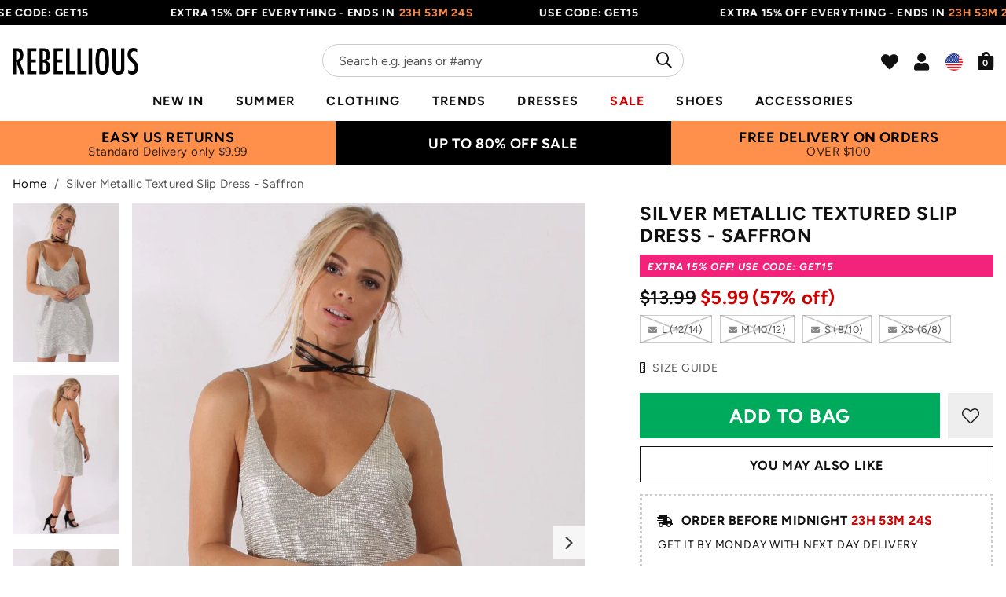

--- FILE ---
content_type: text/html; charset=utf-8
request_url: https://us.rebelliousfashion.com/products/silver-metallic-textured-slip-dress-saffron
body_size: 36830
content:
<!doctype html>
<!--[if lt IE 7]><html class="no-js lt-ie9 lt-ie8 lt-ie7" lang="en"> <![endif]-->
<!--[if IE 7]><html class="no-js lt-ie9 lt-ie8" lang="en"> <![endif]-->
<!--[if IE 8]><html class="no-js lt-ie9" lang="en"> <![endif]-->
<!--[if IE 9 ]><html class="ie9 no-js"> <![endif]-->
<!--[if (gt IE 9)|!(IE)]><!--> <html class="no-js" lang="en-US"> <!--<![endif]-->  
<head>
  
  <meta charset="utf-8" />
  <!--[if IE]><meta http-equiv='X-UA-Compatible' content='IE=edge,chrome=1' /><![endif]-->

  <title>
  
    Silver Metallic Textured Slip Dress - Saffron &ndash; Rebellious Fashion - US
  
  </title>

  
    <meta name="description" content="Follow this season&#39;s hottest trend and get your hands on our absolutely gorgeous Saffron Metallic Textured Slip Dress! Wear over a short sleeved basic crop top and throw on a pair of suede creepers and you&#39;ve gotten yourself the trendiest look going! Silver Slip Dress Textured Metallic V Neck Lined Fabric: 100% Polyest" />
  

  <link rel="canonical" hreflang="en-gb" href="https://us.rebelliousfashion.com/products/silver-metallic-textured-slip-dress-saffron"><link rel="shortcut icon preload" href="//us.rebelliousfashion.com/cdn/shop/files/favicon_180x180.jpg?v=1619699875" type="image/png" crossorigin="anonymous">

  <meta name="viewport" content="width=device-width, initial-scale=1" />

  

  <meta name="apple-itunes-app" content="app-id=1476240610">
  
  
  <meta property="og:type" content="product" />
  <meta property="og:title" content="Silver Metallic Textured Slip Dress - Saffron" />
  
  <meta property="og:image" content="http://us.rebelliousfashion.com/cdn/shop/products/saffron-s4_1_400eacc2-38fb-46ad-983c-13c5771c2dd2_grande.jpg?v=1622122991" />
  <meta property="og:image:secure_url" content="https://us.rebelliousfashion.com/cdn/shop/products/saffron-s4_1_400eacc2-38fb-46ad-983c-13c5771c2dd2_grande.jpg?v=1622122991" />
  
  <meta property="og:image" content="http://us.rebelliousfashion.com/cdn/shop/products/saffron-s3_1_grande.jpg?v=1622122991" />
  <meta property="og:image:secure_url" content="https://us.rebelliousfashion.com/cdn/shop/products/saffron-s3_1_grande.jpg?v=1622122991" />
  
  <meta property="og:image" content="http://us.rebelliousfashion.com/cdn/shop/products/saffron-s2_1_grande.jpg?v=1622122991" />
  <meta property="og:image:secure_url" content="https://us.rebelliousfashion.com/cdn/shop/products/saffron-s2_1_grande.jpg?v=1622122991" />
  
  <meta property="og:image" content="http://us.rebelliousfashion.com/cdn/shop/products/saffron-s5_1_grande.jpg?v=1622122991" />
  <meta property="og:image:secure_url" content="https://us.rebelliousfashion.com/cdn/shop/products/saffron-s5_1_grande.jpg?v=1622122991" />
  
  <meta property="og:image" content="http://us.rebelliousfashion.com/cdn/shop/products/saffron-s1_1_grande.jpg?v=1622122991" />
  <meta property="og:image:secure_url" content="https://us.rebelliousfashion.com/cdn/shop/products/saffron-s1_1_grande.jpg?v=1622122991" />
  
  <meta property="og:price:amount" content="5.99" />
  <meta property="og:price:currency" content="USD" />



<meta property="og:description" content="Follow this season&#39;s hottest trend and get your hands on our absolutely gorgeous Saffron Metallic Textured Slip Dress! Wear over a short sleeved basic crop top and throw on a pair of suede creepers and you&#39;ve gotten yourself the trendiest look going! Silver Slip Dress Textured Metallic V Neck Lined Fabric: 100% Polyest" />

<meta property="og:url" content="https://us.rebelliousfashion.com/products/silver-metallic-textured-slip-dress-saffron" />
<meta property="og:site_name" content="Rebellious Fashion - US" />
  
 

  <meta name="twitter:site" content="@Rebelliouslive">
  <meta name="twitter:card" content="product" />
  <meta name="twitter:title" content="Silver Metallic Textured Slip Dress - Saffron" />
  <meta name="twitter:description" content="Follow this season&#39;s hottest trend and get your hands on our absolutely gorgeous Saffron Metallic Textured Slip Dress! Wear over a short sleeved basic crop top and throw on a pair of suede creepers and you&#39;ve gotten yourself the trendiest look going!SilverSlip DressTexturedMetallicV NeckLinedFabric: 100% Polyester30 Degree WashModel is 5&#39;8&quot; and wears size S" />
  <meta name="twitter:image" content="http://us.rebelliousfashion.com/cdn/shop/products/saffron-s4_1_400eacc2-38fb-46ad-983c-13c5771c2dd2_large.jpg?v=1622122991" />
  <meta name="twitter:label1" content="Price" />
  <meta name="twitter:data1" content="$5.99 USD" />
  
  <meta name="twitter:label2" content="Brand" />
  <meta name="twitter:data2" content="Rebellious Fashion" />
  


  

  <!-- Pre Fetch -->
  <link rel="dns-prefetch preconnect" href="https://cdn.shopify.com" crossorigin>
  <link rel="dns-prefetch preconnect" href="https://app.backinstock.org" crossorigin>
  <link rel="dns-prefetch preconnect" href="http://schema.org/Product" crossorigin>
  <link rel="dns-prefetch preconnect" href="https://assets.smartwishlist.webmarked.net" crossorigin>
  <link rel="dns-prefetch preconnect" href="https://cloudfront.net" crossorigin>
  <link rel="dns-prefetch preconnect" href="https://d7aa7r7vz5xs4.cloudfront.net" crossorigin>
  <link rel="dns-prefetch preconnect" href="https://static.nexusmedia-ua.com" crossorigin>
  
  <link rel="dns-prefetch preconnect" href="https://js.smct.io" crossorigin>
  <link rel="dns-prefetch preconnect" href="https://vars.hotjar.com" crossorigin>
  <link rel="dns-prefetch preconnect" href="https://get.geojs.io" crossorigin>
  <link rel="dns-prefetch preconnect" href="https://monorail-edge.shopifysvc.com" crossorigin>
  <link rel="dns-prefetch preconnect" href="https://script.hotjar.com" crossorigin>
  <link rel="dns-prefetch preconnect" href="https://svht.tradedoubler.com" crossorigin>
  <link rel="dns-prefetch preconnect" href="https://www.google-analytics.com" crossorigin>
  <link rel="dns-prefetch preconnect" href="https://www.googletagmanager.com" crossorigin>
  <link rel="dns-prefetch preconnect" href="https://stats.g.doubleclick.net" crossorigin>
  <link rel="dns-prefetch preconnect" href="https://analytics.tiktok.com" crossorigin>

  <!-- Preload Fonts -->
  <link rel="preload" href="//us.rebelliousfashion.com/cdn/shop/t/61/assets/figtree-v4-latin-regular.woff2" as="font" type="font/woff2" crossorigin="anonymous">
  <link rel="preload" href="//us.rebelliousfashion.com/cdn/shop/t/61/assets/figtree-v4-latin-italic.woff2" as="font" type="font/woff2" crossorigin="anonymous">
  <link rel="preload" href="//us.rebelliousfashion.com/cdn/shop/t/61/assets/figtree-v4-latin-500.woff2" as="font" type="font/woff2" crossorigin="anonymous">
  <link rel="preload" href="//us.rebelliousfashion.com/cdn/shop/t/61/assets/figtree-v4-latin-500italic.woff2" as="font" type="font/woff2" crossorigin="anonymous">
  <link rel="preload" href="//us.rebelliousfashion.com/cdn/shop/t/61/assets/figtree-v4-latin-600.woff2" as="font" type="font/woff2" crossorigin="anonymous">
  <link rel="preload" href="//us.rebelliousfashion.com/cdn/shop/t/61/assets/figtree-v4-latin-600italic.woff2" as="font" type="font/woff2" crossorigin="anonymous">
  <link rel="preload" href="//us.rebelliousfashion.com/cdn/shop/t/61/assets/figtree-v4-latin-700.woff2" as="font" type="font/woff2" crossorigin="anonymous">
  <link rel="preload" href="//us.rebelliousfashion.com/cdn/shop/t/61/assets/figtree-v4-latin-700italic.woff2" as="font" type="font/woff2" crossorigin="anonymous">
  <link rel="preload" href="//us.rebelliousfashion.com/cdn/shop/t/61/assets/figtree-v4-latin-900.woff2" as="font" type="font/woff2" crossorigin="anonymous">
  <link rel="preload" href="//us.rebelliousfashion.com/cdn/shop/t/61/assets/figtree-v4-latin-900italic.woff2" as="font" type="font/woff2" crossorigin="anonymous">

  <script>
    var originalAttachEvent = window.attachEvent,
originalAddEventListener = window.addEventListener;
var eventListenerOverride = function(eventName,cb,p){
	if (eventName && (eventName==='onload'||eventName==='load') && cb && cb.name==='asyncLoad') {
		
         window.afterLoadWithEvents = window.afterLoadWithEvents || [];
 		 window.afterLoadWithEvents.push(
         {
                f:cb,
                evt: 'mousemove',
                el: document
          });
      	  return;
	}
	if (window.attachEvent){
		originalAttachEvent(eventName,cb)
	} else {
		originalAddEventListener(eventName,cb,p)
	}
};
	
if (window.attachEvent) {
	window.attachEvent = eventListenerOverride;
} else {
	window.addEventListener=eventListenerOverride;
}
    
const _insertBeforeElementBackup = Element.prototype.insertBefore
Element.prototype.insertBefore= function(...args) {   
  if(args[0].outerHTML && args[0].outerHTML.indexOf("trekkie") !=-1) {
    var t=this;
     window.afterLoadWithEvents = window.afterLoadWithEvents || [];
 		 window.afterLoadWithEvents.push(
         {
           f:function() {_insertBeforeElementBackup.apply(t,args)},
                evt: 'mousemove',
                el: document
          });
    return;
  }
  return _insertBeforeElementBackup.apply(this,args);  
}
    </script>

<script>window.performance && window.performance.mark && window.performance.mark('shopify.content_for_header.start');</script><meta id="shopify-digital-wallet" name="shopify-digital-wallet" content="/56312791210/digital_wallets/dialog">
<meta name="shopify-checkout-api-token" content="c5aa272b66f7325c29db6c2177bb0d9b">
<meta id="in-context-paypal-metadata" data-shop-id="56312791210" data-venmo-supported="false" data-environment="production" data-locale="en_US" data-paypal-v4="true" data-currency="USD">
<link rel="alternate" type="application/json+oembed" href="https://us.rebelliousfashion.com/products/silver-metallic-textured-slip-dress-saffron.oembed">
<script async="async" src="/checkouts/internal/preloads.js?locale=en-US"></script>
<link rel="preconnect" href="https://shop.app" crossorigin="anonymous">
<script async="async" src="https://shop.app/checkouts/internal/preloads.js?locale=en-US&shop_id=56312791210" crossorigin="anonymous"></script>
<script id="apple-pay-shop-capabilities" type="application/json">{"shopId":56312791210,"countryCode":"GB","currencyCode":"USD","merchantCapabilities":["supports3DS"],"merchantId":"gid:\/\/shopify\/Shop\/56312791210","merchantName":"Rebellious Fashion - US","requiredBillingContactFields":["postalAddress","email","phone"],"requiredShippingContactFields":["postalAddress","email","phone"],"shippingType":"shipping","supportedNetworks":["visa","maestro","masterCard","amex","discover","elo"],"total":{"type":"pending","label":"Rebellious Fashion - US","amount":"1.00"},"shopifyPaymentsEnabled":true,"supportsSubscriptions":true}</script>
<script id="shopify-features" type="application/json">{"accessToken":"c5aa272b66f7325c29db6c2177bb0d9b","betas":["rich-media-storefront-analytics"],"domain":"us.rebelliousfashion.com","predictiveSearch":true,"shopId":56312791210,"locale":"en"}</script>
<script>var Shopify = Shopify || {};
Shopify.shop = "us-rebel-f.myshopify.com";
Shopify.locale = "en";
Shopify.currency = {"active":"USD","rate":"1.0"};
Shopify.country = "US";
Shopify.theme = {"name":"rebel-f\/23.18.1-live - Current UK Live","id":133243895978,"schema_name":null,"schema_version":null,"theme_store_id":null,"role":"main"};
Shopify.theme.handle = "null";
Shopify.theme.style = {"id":null,"handle":null};
Shopify.cdnHost = "us.rebelliousfashion.com/cdn";
Shopify.routes = Shopify.routes || {};
Shopify.routes.root = "/";</script>
<script type="module">!function(o){(o.Shopify=o.Shopify||{}).modules=!0}(window);</script>
<script>!function(o){function n(){var o=[];function n(){o.push(Array.prototype.slice.apply(arguments))}return n.q=o,n}var t=o.Shopify=o.Shopify||{};t.loadFeatures=n(),t.autoloadFeatures=n()}(window);</script>
<script>
  window.ShopifyPay = window.ShopifyPay || {};
  window.ShopifyPay.apiHost = "shop.app\/pay";
  window.ShopifyPay.redirectState = null;
</script>
<script id="shop-js-analytics" type="application/json">{"pageType":"product"}</script>
<script defer="defer" async type="module" src="//us.rebelliousfashion.com/cdn/shopifycloud/shop-js/modules/v2/client.init-shop-cart-sync_BN7fPSNr.en.esm.js"></script>
<script defer="defer" async type="module" src="//us.rebelliousfashion.com/cdn/shopifycloud/shop-js/modules/v2/chunk.common_Cbph3Kss.esm.js"></script>
<script defer="defer" async type="module" src="//us.rebelliousfashion.com/cdn/shopifycloud/shop-js/modules/v2/chunk.modal_DKumMAJ1.esm.js"></script>
<script type="module">
  await import("//us.rebelliousfashion.com/cdn/shopifycloud/shop-js/modules/v2/client.init-shop-cart-sync_BN7fPSNr.en.esm.js");
await import("//us.rebelliousfashion.com/cdn/shopifycloud/shop-js/modules/v2/chunk.common_Cbph3Kss.esm.js");
await import("//us.rebelliousfashion.com/cdn/shopifycloud/shop-js/modules/v2/chunk.modal_DKumMAJ1.esm.js");

  window.Shopify.SignInWithShop?.initShopCartSync?.({"fedCMEnabled":true,"windoidEnabled":true});

</script>
<script>
  window.Shopify = window.Shopify || {};
  if (!window.Shopify.featureAssets) window.Shopify.featureAssets = {};
  window.Shopify.featureAssets['shop-js'] = {"shop-cart-sync":["modules/v2/client.shop-cart-sync_CJVUk8Jm.en.esm.js","modules/v2/chunk.common_Cbph3Kss.esm.js","modules/v2/chunk.modal_DKumMAJ1.esm.js"],"init-fed-cm":["modules/v2/client.init-fed-cm_7Fvt41F4.en.esm.js","modules/v2/chunk.common_Cbph3Kss.esm.js","modules/v2/chunk.modal_DKumMAJ1.esm.js"],"init-shop-email-lookup-coordinator":["modules/v2/client.init-shop-email-lookup-coordinator_Cc088_bR.en.esm.js","modules/v2/chunk.common_Cbph3Kss.esm.js","modules/v2/chunk.modal_DKumMAJ1.esm.js"],"init-windoid":["modules/v2/client.init-windoid_hPopwJRj.en.esm.js","modules/v2/chunk.common_Cbph3Kss.esm.js","modules/v2/chunk.modal_DKumMAJ1.esm.js"],"shop-button":["modules/v2/client.shop-button_B0jaPSNF.en.esm.js","modules/v2/chunk.common_Cbph3Kss.esm.js","modules/v2/chunk.modal_DKumMAJ1.esm.js"],"shop-cash-offers":["modules/v2/client.shop-cash-offers_DPIskqss.en.esm.js","modules/v2/chunk.common_Cbph3Kss.esm.js","modules/v2/chunk.modal_DKumMAJ1.esm.js"],"shop-toast-manager":["modules/v2/client.shop-toast-manager_CK7RT69O.en.esm.js","modules/v2/chunk.common_Cbph3Kss.esm.js","modules/v2/chunk.modal_DKumMAJ1.esm.js"],"init-shop-cart-sync":["modules/v2/client.init-shop-cart-sync_BN7fPSNr.en.esm.js","modules/v2/chunk.common_Cbph3Kss.esm.js","modules/v2/chunk.modal_DKumMAJ1.esm.js"],"init-customer-accounts-sign-up":["modules/v2/client.init-customer-accounts-sign-up_CfPf4CXf.en.esm.js","modules/v2/client.shop-login-button_DeIztwXF.en.esm.js","modules/v2/chunk.common_Cbph3Kss.esm.js","modules/v2/chunk.modal_DKumMAJ1.esm.js"],"pay-button":["modules/v2/client.pay-button_CgIwFSYN.en.esm.js","modules/v2/chunk.common_Cbph3Kss.esm.js","modules/v2/chunk.modal_DKumMAJ1.esm.js"],"init-customer-accounts":["modules/v2/client.init-customer-accounts_DQ3x16JI.en.esm.js","modules/v2/client.shop-login-button_DeIztwXF.en.esm.js","modules/v2/chunk.common_Cbph3Kss.esm.js","modules/v2/chunk.modal_DKumMAJ1.esm.js"],"avatar":["modules/v2/client.avatar_BTnouDA3.en.esm.js"],"init-shop-for-new-customer-accounts":["modules/v2/client.init-shop-for-new-customer-accounts_CsZy_esa.en.esm.js","modules/v2/client.shop-login-button_DeIztwXF.en.esm.js","modules/v2/chunk.common_Cbph3Kss.esm.js","modules/v2/chunk.modal_DKumMAJ1.esm.js"],"shop-follow-button":["modules/v2/client.shop-follow-button_BRMJjgGd.en.esm.js","modules/v2/chunk.common_Cbph3Kss.esm.js","modules/v2/chunk.modal_DKumMAJ1.esm.js"],"checkout-modal":["modules/v2/client.checkout-modal_B9Drz_yf.en.esm.js","modules/v2/chunk.common_Cbph3Kss.esm.js","modules/v2/chunk.modal_DKumMAJ1.esm.js"],"shop-login-button":["modules/v2/client.shop-login-button_DeIztwXF.en.esm.js","modules/v2/chunk.common_Cbph3Kss.esm.js","modules/v2/chunk.modal_DKumMAJ1.esm.js"],"lead-capture":["modules/v2/client.lead-capture_DXYzFM3R.en.esm.js","modules/v2/chunk.common_Cbph3Kss.esm.js","modules/v2/chunk.modal_DKumMAJ1.esm.js"],"shop-login":["modules/v2/client.shop-login_CA5pJqmO.en.esm.js","modules/v2/chunk.common_Cbph3Kss.esm.js","modules/v2/chunk.modal_DKumMAJ1.esm.js"],"payment-terms":["modules/v2/client.payment-terms_BxzfvcZJ.en.esm.js","modules/v2/chunk.common_Cbph3Kss.esm.js","modules/v2/chunk.modal_DKumMAJ1.esm.js"]};
</script>
<script>(function() {
  var isLoaded = false;
  function asyncLoad() {
    if (isLoaded) return;
    isLoaded = true;
    var urls = ["https:\/\/easygdpr.b-cdn.net\/v\/1553540745\/gdpr.min.js?shop=us-rebel-f.myshopify.com","https:\/\/cdn-scripts.signifyd.com\/shopify\/script-tag.js?shop=us-rebel-f.myshopify.com","https:\/\/intg.snapchat.com\/shopify\/shopify-scevent-init.js?id=2d9b1778-628a-4a54-bde8-e67035be2a00\u0026shop=us-rebel-f.myshopify.com","https:\/\/static.klaviyo.com\/onsite\/js\/klaviyo.js?company_id=YzJmxv\u0026shop=us-rebel-f.myshopify.com","https:\/\/api.vennapps.com\/deeplink-banner\/banner.js?shop=us-rebel-f.myshopify.com","https:\/\/assets.smartwishlist.webmarked.net\/static\/v6\/smartwishlist.js?shop=us-rebel-f.myshopify.com","\/\/backinstock.useamp.com\/widget\/40510_1767156684.js?category=bis\u0026v=6\u0026shop=us-rebel-f.myshopify.com"];
    for (var i = 0; i < urls.length; i++) {
      var s = document.createElement('script');
      s.type = 'text/javascript';
      s.async = true;
      s.src = urls[i];
      var x = document.getElementsByTagName('script')[0];
      x.parentNode.insertBefore(s, x);
    }
  };
  if(window.attachEvent) {
    window.attachEvent('onload', asyncLoad);
  } else {
    window.addEventListener('load', asyncLoad, false);
  }
})();</script>
<script id="__st">var __st={"a":56312791210,"offset":-18000,"reqid":"ef9a620a-ec97-4a1d-b974-ead8ef767bbf-1769904388","pageurl":"us.rebelliousfashion.com\/products\/silver-metallic-textured-slip-dress-saffron","u":"d73515dbb18f","p":"product","rtyp":"product","rid":6749800431786};</script>
<script>window.ShopifyPaypalV4VisibilityTracking = true;</script>
<script id="captcha-bootstrap">!function(){'use strict';const t='contact',e='account',n='new_comment',o=[[t,t],['blogs',n],['comments',n],[t,'customer']],c=[[e,'customer_login'],[e,'guest_login'],[e,'recover_customer_password'],[e,'create_customer']],r=t=>t.map((([t,e])=>`form[action*='/${t}']:not([data-nocaptcha='true']) input[name='form_type'][value='${e}']`)).join(','),a=t=>()=>t?[...document.querySelectorAll(t)].map((t=>t.form)):[];function s(){const t=[...o],e=r(t);return a(e)}const i='password',u='form_key',d=['recaptcha-v3-token','g-recaptcha-response','h-captcha-response',i],f=()=>{try{return window.sessionStorage}catch{return}},m='__shopify_v',_=t=>t.elements[u];function p(t,e,n=!1){try{const o=window.sessionStorage,c=JSON.parse(o.getItem(e)),{data:r}=function(t){const{data:e,action:n}=t;return t[m]||n?{data:e,action:n}:{data:t,action:n}}(c);for(const[e,n]of Object.entries(r))t.elements[e]&&(t.elements[e].value=n);n&&o.removeItem(e)}catch(o){console.error('form repopulation failed',{error:o})}}const l='form_type',E='cptcha';function T(t){t.dataset[E]=!0}const w=window,h=w.document,L='Shopify',v='ce_forms',y='captcha';let A=!1;((t,e)=>{const n=(g='f06e6c50-85a8-45c8-87d0-21a2b65856fe',I='https://cdn.shopify.com/shopifycloud/storefront-forms-hcaptcha/ce_storefront_forms_captcha_hcaptcha.v1.5.2.iife.js',D={infoText:'Protected by hCaptcha',privacyText:'Privacy',termsText:'Terms'},(t,e,n)=>{const o=w[L][v],c=o.bindForm;if(c)return c(t,g,e,D).then(n);var r;o.q.push([[t,g,e,D],n]),r=I,A||(h.body.append(Object.assign(h.createElement('script'),{id:'captcha-provider',async:!0,src:r})),A=!0)});var g,I,D;w[L]=w[L]||{},w[L][v]=w[L][v]||{},w[L][v].q=[],w[L][y]=w[L][y]||{},w[L][y].protect=function(t,e){n(t,void 0,e),T(t)},Object.freeze(w[L][y]),function(t,e,n,w,h,L){const[v,y,A,g]=function(t,e,n){const i=e?o:[],u=t?c:[],d=[...i,...u],f=r(d),m=r(i),_=r(d.filter((([t,e])=>n.includes(e))));return[a(f),a(m),a(_),s()]}(w,h,L),I=t=>{const e=t.target;return e instanceof HTMLFormElement?e:e&&e.form},D=t=>v().includes(t);t.addEventListener('submit',(t=>{const e=I(t);if(!e)return;const n=D(e)&&!e.dataset.hcaptchaBound&&!e.dataset.recaptchaBound,o=_(e),c=g().includes(e)&&(!o||!o.value);(n||c)&&t.preventDefault(),c&&!n&&(function(t){try{if(!f())return;!function(t){const e=f();if(!e)return;const n=_(t);if(!n)return;const o=n.value;o&&e.removeItem(o)}(t);const e=Array.from(Array(32),(()=>Math.random().toString(36)[2])).join('');!function(t,e){_(t)||t.append(Object.assign(document.createElement('input'),{type:'hidden',name:u})),t.elements[u].value=e}(t,e),function(t,e){const n=f();if(!n)return;const o=[...t.querySelectorAll(`input[type='${i}']`)].map((({name:t})=>t)),c=[...d,...o],r={};for(const[a,s]of new FormData(t).entries())c.includes(a)||(r[a]=s);n.setItem(e,JSON.stringify({[m]:1,action:t.action,data:r}))}(t,e)}catch(e){console.error('failed to persist form',e)}}(e),e.submit())}));const S=(t,e)=>{t&&!t.dataset[E]&&(n(t,e.some((e=>e===t))),T(t))};for(const o of['focusin','change'])t.addEventListener(o,(t=>{const e=I(t);D(e)&&S(e,y())}));const B=e.get('form_key'),M=e.get(l),P=B&&M;t.addEventListener('DOMContentLoaded',(()=>{const t=y();if(P)for(const e of t)e.elements[l].value===M&&p(e,B);[...new Set([...A(),...v().filter((t=>'true'===t.dataset.shopifyCaptcha))])].forEach((e=>S(e,t)))}))}(h,new URLSearchParams(w.location.search),n,t,e,['guest_login'])})(!0,!0)}();</script>
<script integrity="sha256-4kQ18oKyAcykRKYeNunJcIwy7WH5gtpwJnB7kiuLZ1E=" data-source-attribution="shopify.loadfeatures" defer="defer" src="//us.rebelliousfashion.com/cdn/shopifycloud/storefront/assets/storefront/load_feature-a0a9edcb.js" crossorigin="anonymous"></script>
<script crossorigin="anonymous" defer="defer" src="//us.rebelliousfashion.com/cdn/shopifycloud/storefront/assets/shopify_pay/storefront-65b4c6d7.js?v=20250812"></script>
<script data-source-attribution="shopify.dynamic_checkout.dynamic.init">var Shopify=Shopify||{};Shopify.PaymentButton=Shopify.PaymentButton||{isStorefrontPortableWallets:!0,init:function(){window.Shopify.PaymentButton.init=function(){};var t=document.createElement("script");t.src="https://us.rebelliousfashion.com/cdn/shopifycloud/portable-wallets/latest/portable-wallets.en.js",t.type="module",document.head.appendChild(t)}};
</script>
<script data-source-attribution="shopify.dynamic_checkout.buyer_consent">
  function portableWalletsHideBuyerConsent(e){var t=document.getElementById("shopify-buyer-consent"),n=document.getElementById("shopify-subscription-policy-button");t&&n&&(t.classList.add("hidden"),t.setAttribute("aria-hidden","true"),n.removeEventListener("click",e))}function portableWalletsShowBuyerConsent(e){var t=document.getElementById("shopify-buyer-consent"),n=document.getElementById("shopify-subscription-policy-button");t&&n&&(t.classList.remove("hidden"),t.removeAttribute("aria-hidden"),n.addEventListener("click",e))}window.Shopify?.PaymentButton&&(window.Shopify.PaymentButton.hideBuyerConsent=portableWalletsHideBuyerConsent,window.Shopify.PaymentButton.showBuyerConsent=portableWalletsShowBuyerConsent);
</script>
<script data-source-attribution="shopify.dynamic_checkout.cart.bootstrap">document.addEventListener("DOMContentLoaded",(function(){function t(){return document.querySelector("shopify-accelerated-checkout-cart, shopify-accelerated-checkout")}if(t())Shopify.PaymentButton.init();else{new MutationObserver((function(e,n){t()&&(Shopify.PaymentButton.init(),n.disconnect())})).observe(document.body,{childList:!0,subtree:!0})}}));
</script>
<link id="shopify-accelerated-checkout-styles" rel="stylesheet" media="screen" href="https://us.rebelliousfashion.com/cdn/shopifycloud/portable-wallets/latest/accelerated-checkout-backwards-compat.css" crossorigin="anonymous">
<style id="shopify-accelerated-checkout-cart">
        #shopify-buyer-consent {
  margin-top: 1em;
  display: inline-block;
  width: 100%;
}

#shopify-buyer-consent.hidden {
  display: none;
}

#shopify-subscription-policy-button {
  background: none;
  border: none;
  padding: 0;
  text-decoration: underline;
  font-size: inherit;
  cursor: pointer;
}

#shopify-subscription-policy-button::before {
  box-shadow: none;
}

      </style>

<script>window.performance && window.performance.mark && window.performance.mark('shopify.content_for_header.end');</script>

  
    <link rel="preload stylesheet" href="//us.rebelliousfashion.com/cdn/shop/t/61/assets/product-essential.css?v=10168132764670102611690549944" as="style">
  

  <!--[if lt IE 9]>
  <script src="//html5shiv.googlecode.com/svn/trunk/html5.js" type="text/javascript"></script>
  <![endif]-->

  

  <script type="text/javascript">
    document.documentElement.className = document.documentElement.className.replace('no-js', 'js');

    window.theme = {
      moneyFormat: "${{amount}}",
      international: {
        uk: "rebelliousfashion.com",
        us: "us.rebelliousfashion.com",
        au: "au.rebelliousfashion.com",
        eu: "eu.rebelliousfashion.com"
      }
    };
  </script>

  
  <meta name="google-site-verification" content="3dxeR-6od_hinA-6zz9nVmbGbcxm5r9Q3dJ63gXeOlE">

<!-- New GTM -->
<script>(function(w,d,s,l,i){w[l]=w[l]||[];w[l].push({'gtm.start':
new Date().getTime(),event:'gtm.js'});var f=d.getElementsByTagName(s)[0],
j=d.createElement(s),dl=l!='dataLayer'?'&l='+l:'';j.async=true;j.src=
'https://www.googletagmanager.com/gtm.js?id='+i+dl;f.parentNode.insertBefore(j,f);
})(window,document,'script','dataLayer','GTM-N66W8TP');</script>
<!-- End Google Tag Manager -->

<!-- Search Console -->
<meta name="google-site-verification" content="zdhuGCq9-DUITBQFGh5jc96hBIYvCJ_aTOKFL-BiRog">
  

  <!--begin-boost-pfs-filter-css-->
    <link rel="preload stylesheet" href="//us.rebelliousfashion.com/cdn/shop/t/61/assets/boost-pfs-instant-search.css?v=49615345288930719331690549964" as="style"><link href="//us.rebelliousfashion.com/cdn/shop/t/61/assets/boost-pfs-custom.css?v=159752430403851933831690549964" rel="stylesheet" type="text/css" media="all" />
<style data-id="boost-pfs-style" type="text/css">
    .boost-pfs-filter-option-title-text {}

   .boost-pfs-filter-tree-v .boost-pfs-filter-option-title-text:before {}
    .boost-pfs-filter-tree-v .boost-pfs-filter-option.boost-pfs-filter-option-collapsed .boost-pfs-filter-option-title-text:before {}
    .boost-pfs-filter-tree-h .boost-pfs-filter-option-title-heading:before {}

    .boost-pfs-filter-refine-by .boost-pfs-filter-option-title h3 {}

    .boost-pfs-filter-option-content .boost-pfs-filter-option-item-list .boost-pfs-filter-option-item button,
    .boost-pfs-filter-option-content .boost-pfs-filter-option-item-list .boost-pfs-filter-option-item .boost-pfs-filter-button,
    .boost-pfs-filter-option-range-amount input,
    .boost-pfs-filter-tree-v .boost-pfs-filter-refine-by .boost-pfs-filter-refine-by-items .refine-by-item,
    .boost-pfs-filter-refine-by-wrapper-v .boost-pfs-filter-refine-by .boost-pfs-filter-refine-by-items .refine-by-item,
    .boost-pfs-filter-refine-by .boost-pfs-filter-option-title,
    .boost-pfs-filter-refine-by .boost-pfs-filter-refine-by-items .refine-by-item>a,
    .boost-pfs-filter-refine-by>span,
    .boost-pfs-filter-clear,
    .boost-pfs-filter-clear-all{}
    .boost-pfs-filter-tree-h .boost-pfs-filter-pc .boost-pfs-filter-refine-by-items .refine-by-item .boost-pfs-filter-clear .refine-by-type, 
    .boost-pfs-filter-refine-by-wrapper-h .boost-pfs-filter-pc .boost-pfs-filter-refine-by-items .refine-by-item .boost-pfs-filter-clear .refine-by-type {}

    .boost-pfs-filter-option-multi-level-collections .boost-pfs-filter-option-multi-level-list .boost-pfs-filter-option-item .boost-pfs-filter-button-arrow .boost-pfs-arrow:before,
    .boost-pfs-filter-option-multi-level-tag .boost-pfs-filter-option-multi-level-list .boost-pfs-filter-option-item .boost-pfs-filter-button-arrow .boost-pfs-arrow:before {}

    .boost-pfs-filter-refine-by-wrapper-v .boost-pfs-filter-refine-by .boost-pfs-filter-refine-by-items .refine-by-item .boost-pfs-filter-clear:after, 
    .boost-pfs-filter-refine-by-wrapper-v .boost-pfs-filter-refine-by .boost-pfs-filter-refine-by-items .refine-by-item .boost-pfs-filter-clear:before, 
    .boost-pfs-filter-tree-v .boost-pfs-filter-refine-by .boost-pfs-filter-refine-by-items .refine-by-item .boost-pfs-filter-clear:after, 
    .boost-pfs-filter-tree-v .boost-pfs-filter-refine-by .boost-pfs-filter-refine-by-items .refine-by-item .boost-pfs-filter-clear:before,
    .boost-pfs-filter-refine-by-wrapper-h .boost-pfs-filter-pc .boost-pfs-filter-refine-by-items .refine-by-item .boost-pfs-filter-clear:after, 
    .boost-pfs-filter-refine-by-wrapper-h .boost-pfs-filter-pc .boost-pfs-filter-refine-by-items .refine-by-item .boost-pfs-filter-clear:before, 
    .boost-pfs-filter-tree-h .boost-pfs-filter-pc .boost-pfs-filter-refine-by-items .refine-by-item .boost-pfs-filter-clear:after, 
    .boost-pfs-filter-tree-h .boost-pfs-filter-pc .boost-pfs-filter-refine-by-items .refine-by-item .boost-pfs-filter-clear:before {}
    .boost-pfs-filter-option-range-slider .noUi-value-horizontal {}

    .boost-pfs-filter-tree-mobile-button button,
    .boost-pfs-filter-top-sorting-mobile button {}
    .boost-pfs-filter-top-sorting-mobile button>span:after {}
  </style>
  <!--end-boost-pfs-filter-css-->
  
  <style>
    
  </style>

<!-- BEGIN app block: shopify://apps/klaviyo-email-marketing-sms/blocks/klaviyo-onsite-embed/2632fe16-c075-4321-a88b-50b567f42507 -->















  <script>
    window.klaviyoReviewsProductDesignMode = false
  </script>







<!-- END app block --><link href="https://monorail-edge.shopifysvc.com" rel="dns-prefetch">
<script>(function(){if ("sendBeacon" in navigator && "performance" in window) {try {var session_token_from_headers = performance.getEntriesByType('navigation')[0].serverTiming.find(x => x.name == '_s').description;} catch {var session_token_from_headers = undefined;}var session_cookie_matches = document.cookie.match(/_shopify_s=([^;]*)/);var session_token_from_cookie = session_cookie_matches && session_cookie_matches.length === 2 ? session_cookie_matches[1] : "";var session_token = session_token_from_headers || session_token_from_cookie || "";function handle_abandonment_event(e) {var entries = performance.getEntries().filter(function(entry) {return /monorail-edge.shopifysvc.com/.test(entry.name);});if (!window.abandonment_tracked && entries.length === 0) {window.abandonment_tracked = true;var currentMs = Date.now();var navigation_start = performance.timing.navigationStart;var payload = {shop_id: 56312791210,url: window.location.href,navigation_start,duration: currentMs - navigation_start,session_token,page_type: "product"};window.navigator.sendBeacon("https://monorail-edge.shopifysvc.com/v1/produce", JSON.stringify({schema_id: "online_store_buyer_site_abandonment/1.1",payload: payload,metadata: {event_created_at_ms: currentMs,event_sent_at_ms: currentMs}}));}}window.addEventListener('pagehide', handle_abandonment_event);}}());</script>
<script id="web-pixels-manager-setup">(function e(e,d,r,n,o){if(void 0===o&&(o={}),!Boolean(null===(a=null===(i=window.Shopify)||void 0===i?void 0:i.analytics)||void 0===a?void 0:a.replayQueue)){var i,a;window.Shopify=window.Shopify||{};var t=window.Shopify;t.analytics=t.analytics||{};var s=t.analytics;s.replayQueue=[],s.publish=function(e,d,r){return s.replayQueue.push([e,d,r]),!0};try{self.performance.mark("wpm:start")}catch(e){}var l=function(){var e={modern:/Edge?\/(1{2}[4-9]|1[2-9]\d|[2-9]\d{2}|\d{4,})\.\d+(\.\d+|)|Firefox\/(1{2}[4-9]|1[2-9]\d|[2-9]\d{2}|\d{4,})\.\d+(\.\d+|)|Chrom(ium|e)\/(9{2}|\d{3,})\.\d+(\.\d+|)|(Maci|X1{2}).+ Version\/(15\.\d+|(1[6-9]|[2-9]\d|\d{3,})\.\d+)([,.]\d+|)( \(\w+\)|)( Mobile\/\w+|) Safari\/|Chrome.+OPR\/(9{2}|\d{3,})\.\d+\.\d+|(CPU[ +]OS|iPhone[ +]OS|CPU[ +]iPhone|CPU IPhone OS|CPU iPad OS)[ +]+(15[._]\d+|(1[6-9]|[2-9]\d|\d{3,})[._]\d+)([._]\d+|)|Android:?[ /-](13[3-9]|1[4-9]\d|[2-9]\d{2}|\d{4,})(\.\d+|)(\.\d+|)|Android.+Firefox\/(13[5-9]|1[4-9]\d|[2-9]\d{2}|\d{4,})\.\d+(\.\d+|)|Android.+Chrom(ium|e)\/(13[3-9]|1[4-9]\d|[2-9]\d{2}|\d{4,})\.\d+(\.\d+|)|SamsungBrowser\/([2-9]\d|\d{3,})\.\d+/,legacy:/Edge?\/(1[6-9]|[2-9]\d|\d{3,})\.\d+(\.\d+|)|Firefox\/(5[4-9]|[6-9]\d|\d{3,})\.\d+(\.\d+|)|Chrom(ium|e)\/(5[1-9]|[6-9]\d|\d{3,})\.\d+(\.\d+|)([\d.]+$|.*Safari\/(?![\d.]+ Edge\/[\d.]+$))|(Maci|X1{2}).+ Version\/(10\.\d+|(1[1-9]|[2-9]\d|\d{3,})\.\d+)([,.]\d+|)( \(\w+\)|)( Mobile\/\w+|) Safari\/|Chrome.+OPR\/(3[89]|[4-9]\d|\d{3,})\.\d+\.\d+|(CPU[ +]OS|iPhone[ +]OS|CPU[ +]iPhone|CPU IPhone OS|CPU iPad OS)[ +]+(10[._]\d+|(1[1-9]|[2-9]\d|\d{3,})[._]\d+)([._]\d+|)|Android:?[ /-](13[3-9]|1[4-9]\d|[2-9]\d{2}|\d{4,})(\.\d+|)(\.\d+|)|Mobile Safari.+OPR\/([89]\d|\d{3,})\.\d+\.\d+|Android.+Firefox\/(13[5-9]|1[4-9]\d|[2-9]\d{2}|\d{4,})\.\d+(\.\d+|)|Android.+Chrom(ium|e)\/(13[3-9]|1[4-9]\d|[2-9]\d{2}|\d{4,})\.\d+(\.\d+|)|Android.+(UC? ?Browser|UCWEB|U3)[ /]?(15\.([5-9]|\d{2,})|(1[6-9]|[2-9]\d|\d{3,})\.\d+)\.\d+|SamsungBrowser\/(5\.\d+|([6-9]|\d{2,})\.\d+)|Android.+MQ{2}Browser\/(14(\.(9|\d{2,})|)|(1[5-9]|[2-9]\d|\d{3,})(\.\d+|))(\.\d+|)|K[Aa][Ii]OS\/(3\.\d+|([4-9]|\d{2,})\.\d+)(\.\d+|)/},d=e.modern,r=e.legacy,n=navigator.userAgent;return n.match(d)?"modern":n.match(r)?"legacy":"unknown"}(),u="modern"===l?"modern":"legacy",c=(null!=n?n:{modern:"",legacy:""})[u],f=function(e){return[e.baseUrl,"/wpm","/b",e.hashVersion,"modern"===e.buildTarget?"m":"l",".js"].join("")}({baseUrl:d,hashVersion:r,buildTarget:u}),m=function(e){var d=e.version,r=e.bundleTarget,n=e.surface,o=e.pageUrl,i=e.monorailEndpoint;return{emit:function(e){var a=e.status,t=e.errorMsg,s=(new Date).getTime(),l=JSON.stringify({metadata:{event_sent_at_ms:s},events:[{schema_id:"web_pixels_manager_load/3.1",payload:{version:d,bundle_target:r,page_url:o,status:a,surface:n,error_msg:t},metadata:{event_created_at_ms:s}}]});if(!i)return console&&console.warn&&console.warn("[Web Pixels Manager] No Monorail endpoint provided, skipping logging."),!1;try{return self.navigator.sendBeacon.bind(self.navigator)(i,l)}catch(e){}var u=new XMLHttpRequest;try{return u.open("POST",i,!0),u.setRequestHeader("Content-Type","text/plain"),u.send(l),!0}catch(e){return console&&console.warn&&console.warn("[Web Pixels Manager] Got an unhandled error while logging to Monorail."),!1}}}}({version:r,bundleTarget:l,surface:e.surface,pageUrl:self.location.href,monorailEndpoint:e.monorailEndpoint});try{o.browserTarget=l,function(e){var d=e.src,r=e.async,n=void 0===r||r,o=e.onload,i=e.onerror,a=e.sri,t=e.scriptDataAttributes,s=void 0===t?{}:t,l=document.createElement("script"),u=document.querySelector("head"),c=document.querySelector("body");if(l.async=n,l.src=d,a&&(l.integrity=a,l.crossOrigin="anonymous"),s)for(var f in s)if(Object.prototype.hasOwnProperty.call(s,f))try{l.dataset[f]=s[f]}catch(e){}if(o&&l.addEventListener("load",o),i&&l.addEventListener("error",i),u)u.appendChild(l);else{if(!c)throw new Error("Did not find a head or body element to append the script");c.appendChild(l)}}({src:f,async:!0,onload:function(){if(!function(){var e,d;return Boolean(null===(d=null===(e=window.Shopify)||void 0===e?void 0:e.analytics)||void 0===d?void 0:d.initialized)}()){var d=window.webPixelsManager.init(e)||void 0;if(d){var r=window.Shopify.analytics;r.replayQueue.forEach((function(e){var r=e[0],n=e[1],o=e[2];d.publishCustomEvent(r,n,o)})),r.replayQueue=[],r.publish=d.publishCustomEvent,r.visitor=d.visitor,r.initialized=!0}}},onerror:function(){return m.emit({status:"failed",errorMsg:"".concat(f," has failed to load")})},sri:function(e){var d=/^sha384-[A-Za-z0-9+/=]+$/;return"string"==typeof e&&d.test(e)}(c)?c:"",scriptDataAttributes:o}),m.emit({status:"loading"})}catch(e){m.emit({status:"failed",errorMsg:(null==e?void 0:e.message)||"Unknown error"})}}})({shopId: 56312791210,storefrontBaseUrl: "https://us.rebelliousfashion.com",extensionsBaseUrl: "https://extensions.shopifycdn.com/cdn/shopifycloud/web-pixels-manager",monorailEndpoint: "https://monorail-edge.shopifysvc.com/unstable/produce_batch",surface: "storefront-renderer",enabledBetaFlags: ["2dca8a86"],webPixelsConfigList: [{"id":"359465130","configuration":"{\"config\":\"{\\\"pixel_id\\\":\\\"G-LV4KTLG2QY\\\",\\\"gtag_events\\\":[{\\\"type\\\":\\\"purchase\\\",\\\"action_label\\\":\\\"G-LV4KTLG2QY\\\"},{\\\"type\\\":\\\"page_view\\\",\\\"action_label\\\":\\\"G-LV4KTLG2QY\\\"},{\\\"type\\\":\\\"view_item\\\",\\\"action_label\\\":\\\"G-LV4KTLG2QY\\\"},{\\\"type\\\":\\\"search\\\",\\\"action_label\\\":\\\"G-LV4KTLG2QY\\\"},{\\\"type\\\":\\\"add_to_cart\\\",\\\"action_label\\\":\\\"G-LV4KTLG2QY\\\"},{\\\"type\\\":\\\"begin_checkout\\\",\\\"action_label\\\":\\\"G-LV4KTLG2QY\\\"},{\\\"type\\\":\\\"add_payment_info\\\",\\\"action_label\\\":\\\"G-LV4KTLG2QY\\\"}],\\\"enable_monitoring_mode\\\":false}\"}","eventPayloadVersion":"v1","runtimeContext":"OPEN","scriptVersion":"b2a88bafab3e21179ed38636efcd8a93","type":"APP","apiClientId":1780363,"privacyPurposes":[],"dataSharingAdjustments":{"protectedCustomerApprovalScopes":["read_customer_address","read_customer_email","read_customer_name","read_customer_personal_data","read_customer_phone"]}},{"id":"180224170","configuration":"{\"pixel_id\":\"143177476538931\",\"pixel_type\":\"facebook_pixel\",\"metaapp_system_user_token\":\"-\"}","eventPayloadVersion":"v1","runtimeContext":"OPEN","scriptVersion":"ca16bc87fe92b6042fbaa3acc2fbdaa6","type":"APP","apiClientId":2329312,"privacyPurposes":["ANALYTICS","MARKETING","SALE_OF_DATA"],"dataSharingAdjustments":{"protectedCustomerApprovalScopes":["read_customer_address","read_customer_email","read_customer_name","read_customer_personal_data","read_customer_phone"]}},{"id":"3342506","configuration":"{\"pixelId\":\"2d9b1778-628a-4a54-bde8-e67035be2a00\"}","eventPayloadVersion":"v1","runtimeContext":"STRICT","scriptVersion":"c119f01612c13b62ab52809eb08154bb","type":"APP","apiClientId":2556259,"privacyPurposes":["ANALYTICS","MARKETING","SALE_OF_DATA"],"dataSharingAdjustments":{"protectedCustomerApprovalScopes":["read_customer_address","read_customer_email","read_customer_name","read_customer_personal_data","read_customer_phone"]}},{"id":"shopify-app-pixel","configuration":"{}","eventPayloadVersion":"v1","runtimeContext":"STRICT","scriptVersion":"0450","apiClientId":"shopify-pixel","type":"APP","privacyPurposes":["ANALYTICS","MARKETING"]},{"id":"shopify-custom-pixel","eventPayloadVersion":"v1","runtimeContext":"LAX","scriptVersion":"0450","apiClientId":"shopify-pixel","type":"CUSTOM","privacyPurposes":["ANALYTICS","MARKETING"]}],isMerchantRequest: false,initData: {"shop":{"name":"Rebellious Fashion - US","paymentSettings":{"currencyCode":"USD"},"myshopifyDomain":"us-rebel-f.myshopify.com","countryCode":"GB","storefrontUrl":"https:\/\/us.rebelliousfashion.com"},"customer":null,"cart":null,"checkout":null,"productVariants":[{"price":{"amount":5.99,"currencyCode":"USD"},"product":{"title":"Silver Metallic Textured Slip Dress - Saffron","vendor":"Rebellious Fashion","id":"6749800431786","untranslatedTitle":"Silver Metallic Textured Slip Dress - Saffron","url":"\/products\/silver-metallic-textured-slip-dress-saffron","type":"Dresses"},"id":"40328550318250","image":{"src":"\/\/us.rebelliousfashion.com\/cdn\/shop\/products\/saffron-s4_1_400eacc2-38fb-46ad-983c-13c5771c2dd2.jpg?v=1622122991"},"sku":"FY160618B-Size-L-(12\/14)","title":"L (12\/14)","untranslatedTitle":"L (12\/14)"},{"price":{"amount":5.99,"currencyCode":"USD"},"product":{"title":"Silver Metallic Textured Slip Dress - Saffron","vendor":"Rebellious Fashion","id":"6749800431786","untranslatedTitle":"Silver Metallic Textured Slip Dress - Saffron","url":"\/products\/silver-metallic-textured-slip-dress-saffron","type":"Dresses"},"id":"40328550416554","image":{"src":"\/\/us.rebelliousfashion.com\/cdn\/shop\/products\/saffron-s4_1_400eacc2-38fb-46ad-983c-13c5771c2dd2.jpg?v=1622122991"},"sku":"FY160618B-Size-M-(10\/12)","title":"M (10\/12)","untranslatedTitle":"M (10\/12)"},{"price":{"amount":5.99,"currencyCode":"USD"},"product":{"title":"Silver Metallic Textured Slip Dress - Saffron","vendor":"Rebellious Fashion","id":"6749800431786","untranslatedTitle":"Silver Metallic Textured Slip Dress - Saffron","url":"\/products\/silver-metallic-textured-slip-dress-saffron","type":"Dresses"},"id":"40328550482090","image":{"src":"\/\/us.rebelliousfashion.com\/cdn\/shop\/products\/saffron-s4_1_400eacc2-38fb-46ad-983c-13c5771c2dd2.jpg?v=1622122991"},"sku":"FY160618B-Size-S-(8\/10)","title":"S (8\/10)","untranslatedTitle":"S (8\/10)"},{"price":{"amount":5.99,"currencyCode":"USD"},"product":{"title":"Silver Metallic Textured Slip Dress - Saffron","vendor":"Rebellious Fashion","id":"6749800431786","untranslatedTitle":"Silver Metallic Textured Slip Dress - Saffron","url":"\/products\/silver-metallic-textured-slip-dress-saffron","type":"Dresses"},"id":"40328550580394","image":{"src":"\/\/us.rebelliousfashion.com\/cdn\/shop\/products\/saffron-s4_1_400eacc2-38fb-46ad-983c-13c5771c2dd2.jpg?v=1622122991"},"sku":"FY160618B-Size-XS-(6\/8)","title":"XS (6\/8)","untranslatedTitle":"XS (6\/8)"}],"purchasingCompany":null},},"https://us.rebelliousfashion.com/cdn","1d2a099fw23dfb22ep557258f5m7a2edbae",{"modern":"","legacy":""},{"shopId":"56312791210","storefrontBaseUrl":"https:\/\/us.rebelliousfashion.com","extensionBaseUrl":"https:\/\/extensions.shopifycdn.com\/cdn\/shopifycloud\/web-pixels-manager","surface":"storefront-renderer","enabledBetaFlags":"[\"2dca8a86\"]","isMerchantRequest":"false","hashVersion":"1d2a099fw23dfb22ep557258f5m7a2edbae","publish":"custom","events":"[[\"page_viewed\",{}],[\"product_viewed\",{\"productVariant\":{\"price\":{\"amount\":5.99,\"currencyCode\":\"USD\"},\"product\":{\"title\":\"Silver Metallic Textured Slip Dress - Saffron\",\"vendor\":\"Rebellious Fashion\",\"id\":\"6749800431786\",\"untranslatedTitle\":\"Silver Metallic Textured Slip Dress - Saffron\",\"url\":\"\/products\/silver-metallic-textured-slip-dress-saffron\",\"type\":\"Dresses\"},\"id\":\"40328550318250\",\"image\":{\"src\":\"\/\/us.rebelliousfashion.com\/cdn\/shop\/products\/saffron-s4_1_400eacc2-38fb-46ad-983c-13c5771c2dd2.jpg?v=1622122991\"},\"sku\":\"FY160618B-Size-L-(12\/14)\",\"title\":\"L (12\/14)\",\"untranslatedTitle\":\"L (12\/14)\"}}]]"});</script><script>
  window.ShopifyAnalytics = window.ShopifyAnalytics || {};
  window.ShopifyAnalytics.meta = window.ShopifyAnalytics.meta || {};
  window.ShopifyAnalytics.meta.currency = 'USD';
  var meta = {"product":{"id":6749800431786,"gid":"gid:\/\/shopify\/Product\/6749800431786","vendor":"Rebellious Fashion","type":"Dresses","handle":"silver-metallic-textured-slip-dress-saffron","variants":[{"id":40328550318250,"price":599,"name":"Silver Metallic Textured Slip Dress - Saffron - L (12\/14)","public_title":"L (12\/14)","sku":"FY160618B-Size-L-(12\/14)"},{"id":40328550416554,"price":599,"name":"Silver Metallic Textured Slip Dress - Saffron - M (10\/12)","public_title":"M (10\/12)","sku":"FY160618B-Size-M-(10\/12)"},{"id":40328550482090,"price":599,"name":"Silver Metallic Textured Slip Dress - Saffron - S (8\/10)","public_title":"S (8\/10)","sku":"FY160618B-Size-S-(8\/10)"},{"id":40328550580394,"price":599,"name":"Silver Metallic Textured Slip Dress - Saffron - XS (6\/8)","public_title":"XS (6\/8)","sku":"FY160618B-Size-XS-(6\/8)"}],"remote":false},"page":{"pageType":"product","resourceType":"product","resourceId":6749800431786,"requestId":"ef9a620a-ec97-4a1d-b974-ead8ef767bbf-1769904388"}};
  for (var attr in meta) {
    window.ShopifyAnalytics.meta[attr] = meta[attr];
  }
</script>
<script class="analytics">
  (function () {
    var customDocumentWrite = function(content) {
      var jquery = null;

      if (window.jQuery) {
        jquery = window.jQuery;
      } else if (window.Checkout && window.Checkout.$) {
        jquery = window.Checkout.$;
      }

      if (jquery) {
        jquery('body').append(content);
      }
    };

    var hasLoggedConversion = function(token) {
      if (token) {
        return document.cookie.indexOf('loggedConversion=' + token) !== -1;
      }
      return false;
    }

    var setCookieIfConversion = function(token) {
      if (token) {
        var twoMonthsFromNow = new Date(Date.now());
        twoMonthsFromNow.setMonth(twoMonthsFromNow.getMonth() + 2);

        document.cookie = 'loggedConversion=' + token + '; expires=' + twoMonthsFromNow;
      }
    }

    var trekkie = window.ShopifyAnalytics.lib = window.trekkie = window.trekkie || [];
    if (trekkie.integrations) {
      return;
    }
    trekkie.methods = [
      'identify',
      'page',
      'ready',
      'track',
      'trackForm',
      'trackLink'
    ];
    trekkie.factory = function(method) {
      return function() {
        var args = Array.prototype.slice.call(arguments);
        args.unshift(method);
        trekkie.push(args);
        return trekkie;
      };
    };
    for (var i = 0; i < trekkie.methods.length; i++) {
      var key = trekkie.methods[i];
      trekkie[key] = trekkie.factory(key);
    }
    trekkie.load = function(config) {
      trekkie.config = config || {};
      trekkie.config.initialDocumentCookie = document.cookie;
      var first = document.getElementsByTagName('script')[0];
      var script = document.createElement('script');
      script.type = 'text/javascript';
      script.onerror = function(e) {
        var scriptFallback = document.createElement('script');
        scriptFallback.type = 'text/javascript';
        scriptFallback.onerror = function(error) {
                var Monorail = {
      produce: function produce(monorailDomain, schemaId, payload) {
        var currentMs = new Date().getTime();
        var event = {
          schema_id: schemaId,
          payload: payload,
          metadata: {
            event_created_at_ms: currentMs,
            event_sent_at_ms: currentMs
          }
        };
        return Monorail.sendRequest("https://" + monorailDomain + "/v1/produce", JSON.stringify(event));
      },
      sendRequest: function sendRequest(endpointUrl, payload) {
        // Try the sendBeacon API
        if (window && window.navigator && typeof window.navigator.sendBeacon === 'function' && typeof window.Blob === 'function' && !Monorail.isIos12()) {
          var blobData = new window.Blob([payload], {
            type: 'text/plain'
          });

          if (window.navigator.sendBeacon(endpointUrl, blobData)) {
            return true;
          } // sendBeacon was not successful

        } // XHR beacon

        var xhr = new XMLHttpRequest();

        try {
          xhr.open('POST', endpointUrl);
          xhr.setRequestHeader('Content-Type', 'text/plain');
          xhr.send(payload);
        } catch (e) {
          console.log(e);
        }

        return false;
      },
      isIos12: function isIos12() {
        return window.navigator.userAgent.lastIndexOf('iPhone; CPU iPhone OS 12_') !== -1 || window.navigator.userAgent.lastIndexOf('iPad; CPU OS 12_') !== -1;
      }
    };
    Monorail.produce('monorail-edge.shopifysvc.com',
      'trekkie_storefront_load_errors/1.1',
      {shop_id: 56312791210,
      theme_id: 133243895978,
      app_name: "storefront",
      context_url: window.location.href,
      source_url: "//us.rebelliousfashion.com/cdn/s/trekkie.storefront.c59ea00e0474b293ae6629561379568a2d7c4bba.min.js"});

        };
        scriptFallback.async = true;
        scriptFallback.src = '//us.rebelliousfashion.com/cdn/s/trekkie.storefront.c59ea00e0474b293ae6629561379568a2d7c4bba.min.js';
        first.parentNode.insertBefore(scriptFallback, first);
      };
      script.async = true;
      script.src = '//us.rebelliousfashion.com/cdn/s/trekkie.storefront.c59ea00e0474b293ae6629561379568a2d7c4bba.min.js';
      first.parentNode.insertBefore(script, first);
    };
    trekkie.load(
      {"Trekkie":{"appName":"storefront","development":false,"defaultAttributes":{"shopId":56312791210,"isMerchantRequest":null,"themeId":133243895978,"themeCityHash":"842268968261131987","contentLanguage":"en","currency":"USD"},"isServerSideCookieWritingEnabled":true,"monorailRegion":"shop_domain","enabledBetaFlags":["65f19447","b5387b81"]},"Session Attribution":{},"S2S":{"facebookCapiEnabled":true,"source":"trekkie-storefront-renderer","apiClientId":580111}}
    );

    var loaded = false;
    trekkie.ready(function() {
      if (loaded) return;
      loaded = true;

      window.ShopifyAnalytics.lib = window.trekkie;

      var originalDocumentWrite = document.write;
      document.write = customDocumentWrite;
      try { window.ShopifyAnalytics.merchantGoogleAnalytics.call(this); } catch(error) {};
      document.write = originalDocumentWrite;

      window.ShopifyAnalytics.lib.page(null,{"pageType":"product","resourceType":"product","resourceId":6749800431786,"requestId":"ef9a620a-ec97-4a1d-b974-ead8ef767bbf-1769904388","shopifyEmitted":true});

      var match = window.location.pathname.match(/checkouts\/(.+)\/(thank_you|post_purchase)/)
      var token = match? match[1]: undefined;
      if (!hasLoggedConversion(token)) {
        setCookieIfConversion(token);
        window.ShopifyAnalytics.lib.track("Viewed Product",{"currency":"USD","variantId":40328550318250,"productId":6749800431786,"productGid":"gid:\/\/shopify\/Product\/6749800431786","name":"Silver Metallic Textured Slip Dress - Saffron - L (12\/14)","price":"5.99","sku":"FY160618B-Size-L-(12\/14)","brand":"Rebellious Fashion","variant":"L (12\/14)","category":"Dresses","nonInteraction":true,"remote":false},undefined,undefined,{"shopifyEmitted":true});
      window.ShopifyAnalytics.lib.track("monorail:\/\/trekkie_storefront_viewed_product\/1.1",{"currency":"USD","variantId":40328550318250,"productId":6749800431786,"productGid":"gid:\/\/shopify\/Product\/6749800431786","name":"Silver Metallic Textured Slip Dress - Saffron - L (12\/14)","price":"5.99","sku":"FY160618B-Size-L-(12\/14)","brand":"Rebellious Fashion","variant":"L (12\/14)","category":"Dresses","nonInteraction":true,"remote":false,"referer":"https:\/\/us.rebelliousfashion.com\/products\/silver-metallic-textured-slip-dress-saffron"});
      }
    });


        var eventsListenerScript = document.createElement('script');
        eventsListenerScript.async = true;
        eventsListenerScript.src = "//us.rebelliousfashion.com/cdn/shopifycloud/storefront/assets/shop_events_listener-3da45d37.js";
        document.getElementsByTagName('head')[0].appendChild(eventsListenerScript);

})();</script>
  <script>
  if (!window.ga || (window.ga && typeof window.ga !== 'function')) {
    window.ga = function ga() {
      (window.ga.q = window.ga.q || []).push(arguments);
      if (window.Shopify && window.Shopify.analytics && typeof window.Shopify.analytics.publish === 'function') {
        window.Shopify.analytics.publish("ga_stub_called", {}, {sendTo: "google_osp_migration"});
      }
      console.error("Shopify's Google Analytics stub called with:", Array.from(arguments), "\nSee https://help.shopify.com/manual/promoting-marketing/pixels/pixel-migration#google for more information.");
    };
    if (window.Shopify && window.Shopify.analytics && typeof window.Shopify.analytics.publish === 'function') {
      window.Shopify.analytics.publish("ga_stub_initialized", {}, {sendTo: "google_osp_migration"});
    }
  }
</script>
<script
  defer
  src="https://us.rebelliousfashion.com/cdn/shopifycloud/perf-kit/shopify-perf-kit-3.1.0.min.js"
  data-application="storefront-renderer"
  data-shop-id="56312791210"
  data-render-region="gcp-us-central1"
  data-page-type="product"
  data-theme-instance-id="133243895978"
  data-theme-name=""
  data-theme-version=""
  data-monorail-region="shop_domain"
  data-resource-timing-sampling-rate="10"
  data-shs="true"
  data-shs-beacon="true"
  data-shs-export-with-fetch="true"
  data-shs-logs-sample-rate="1"
  data-shs-beacon-endpoint="https://us.rebelliousfashion.com/api/collect"
></script>
</head>

<body id="silver-metallic-textured-slip-dress-saffron" class="template-product" >

  

  <div id="shopify-section-redirect" class="shopify-section">



<style data-shopify>
.redirect-content {
  background-color: rgba(0, 0, 0, 0)
}
.redirect-popup {
  background-image: url(//us.rebelliousfashion.com/cdn/shopifycloud/storefront/assets/no-image-2048-a2addb12_300x.gif);
}

@media only screen and (min-width: 992px) {
  .redirect-popup {
    background-image: url(//us.rebelliousfashion.com/cdn/shopifycloud/storefront/assets/no-image-2048-a2addb12_600x.gif);
  }
}

</style>

</div>

  
  <!-- New GTM -->
<!-- Google Tag Manager (noscript) -->
<noscript><iframe src="https://www.googletagmanager.com/ns.html?id=GTM-N66W8TP" height="0" width="0" style="display:none;visibility:hidden"></iframe></noscript>
<!-- End Google Tag Manager (noscript) -->
  


  
  <div class="site-container  ">
    <div class="c-offcanvas-content-wrap">

      <header class="header ">

        
        

        <div id="shopify-section-promos-small" class="shopify-section"><div class="promos-small">
  <div class="promos-small__container" style="background-color:#000000">
    <div class="promos-small__carousel">
      
      
        
        
        <div class="promos-small__message">
          
          
          <div class="promos-small__text">
            <span style="color:#ffffff">EXTRA 15% OFF EVERYTHING - ends in</span>
            
            <span class="promos-small__countdown promos-small__countdown1" style="color:#ff904b">00H 00M 00S</span>
            <script>
              function _promoSmall1() {
                setInterval(function() {
                  var target = 24;
                  var now = new Date();
                  var hours = now.getHours();
                  if( target <= hours) {
                    var target = target + 24;
                  }
                  var hours = now.getHours();
                  var mins = now.getMinutes();
                  var secs = now.getSeconds();
                  var response = ("0" + (target - hours - 1)).slice(-2) + "H " + ("0" + (60 - mins - 1)).slice(-2) + "M " + ("0" + (60 - secs)).slice(-2) + "S";
                  $('.promos-small__countdown1').text(response);
                }, 1000);
              }
              window.afterLoad=window.afterLoad || [];
              window.afterLoad.push(
                {
                  f:'_promoSmall1'             
                }
              );
            </script>
            
          </div>
          
          
        </div>
        
        
        <div class="promos-small__message">
          
          
          <div class="promos-small__text">
            <span style="color:#ffffff">USE CODE: GET15</span>
            
          </div>
          
          
        </div>
        
      
      
        
        
        <div class="promos-small__message">
          
          
          <div class="promos-small__text">
            <span style="color:#ffffff">EXTRA 15% OFF EVERYTHING - ends in</span>
            
            <span class="promos-small__countdown promos-small__countdown1" style="color:#ff904b">00H 00M 00S</span>
            <script>
              function _promoSmall1() {
                setInterval(function() {
                  var target = 24;
                  var now = new Date();
                  var hours = now.getHours();
                  if( target <= hours) {
                    var target = target + 24;
                  }
                  var hours = now.getHours();
                  var mins = now.getMinutes();
                  var secs = now.getSeconds();
                  var response = ("0" + (target - hours - 1)).slice(-2) + "H " + ("0" + (60 - mins - 1)).slice(-2) + "M " + ("0" + (60 - secs)).slice(-2) + "S";
                  $('.promos-small__countdown1').text(response);
                }, 1000);
              }
              window.afterLoad=window.afterLoad || [];
              window.afterLoad.push(
                {
                  f:'_promoSmall1'             
                }
              );
            </script>
            
          </div>
          
          
        </div>
        
        
        <div class="promos-small__message">
          
          
          <div class="promos-small__text">
            <span style="color:#ffffff">USE CODE: GET15</span>
            
          </div>
          
          
        </div>
        
      
      
        
        
        <div class="promos-small__message">
          
          
          <div class="promos-small__text">
            <span style="color:#ffffff">EXTRA 15% OFF EVERYTHING - ends in</span>
            
            <span class="promos-small__countdown promos-small__countdown1" style="color:#ff904b">00H 00M 00S</span>
            <script>
              function _promoSmall1() {
                setInterval(function() {
                  var target = 24;
                  var now = new Date();
                  var hours = now.getHours();
                  if( target <= hours) {
                    var target = target + 24;
                  }
                  var hours = now.getHours();
                  var mins = now.getMinutes();
                  var secs = now.getSeconds();
                  var response = ("0" + (target - hours - 1)).slice(-2) + "H " + ("0" + (60 - mins - 1)).slice(-2) + "M " + ("0" + (60 - secs)).slice(-2) + "S";
                  $('.promos-small__countdown1').text(response);
                }, 1000);
              }
              window.afterLoad=window.afterLoad || [];
              window.afterLoad.push(
                {
                  f:'_promoSmall1'             
                }
              );
            </script>
            
          </div>
          
          
        </div>
        
        
        <div class="promos-small__message">
          
          
          <div class="promos-small__text">
            <span style="color:#ffffff">USE CODE: GET15</span>
            
          </div>
          
          
        </div>
        
      
      
        
        
        <div class="promos-small__message">
          
          
          <div class="promos-small__text">
            <span style="color:#ffffff">EXTRA 15% OFF EVERYTHING - ends in</span>
            
            <span class="promos-small__countdown promos-small__countdown1" style="color:#ff904b">00H 00M 00S</span>
            <script>
              function _promoSmall1() {
                setInterval(function() {
                  var target = 24;
                  var now = new Date();
                  var hours = now.getHours();
                  if( target <= hours) {
                    var target = target + 24;
                  }
                  var hours = now.getHours();
                  var mins = now.getMinutes();
                  var secs = now.getSeconds();
                  var response = ("0" + (target - hours - 1)).slice(-2) + "H " + ("0" + (60 - mins - 1)).slice(-2) + "M " + ("0" + (60 - secs)).slice(-2) + "S";
                  $('.promos-small__countdown1').text(response);
                }, 1000);
              }
              window.afterLoad=window.afterLoad || [];
              window.afterLoad.push(
                {
                  f:'_promoSmall1'             
                }
              );
            </script>
            
          </div>
          
          
        </div>
        
        
        <div class="promos-small__message">
          
          
          <div class="promos-small__text">
            <span style="color:#ffffff">USE CODE: GET15</span>
            
          </div>
          
          
        </div>
        
      
      
        
        
        <div class="promos-small__message">
          
          
          <div class="promos-small__text">
            <span style="color:#ffffff">EXTRA 15% OFF EVERYTHING - ends in</span>
            
            <span class="promos-small__countdown promos-small__countdown1" style="color:#ff904b">00H 00M 00S</span>
            <script>
              function _promoSmall1() {
                setInterval(function() {
                  var target = 24;
                  var now = new Date();
                  var hours = now.getHours();
                  if( target <= hours) {
                    var target = target + 24;
                  }
                  var hours = now.getHours();
                  var mins = now.getMinutes();
                  var secs = now.getSeconds();
                  var response = ("0" + (target - hours - 1)).slice(-2) + "H " + ("0" + (60 - mins - 1)).slice(-2) + "M " + ("0" + (60 - secs)).slice(-2) + "S";
                  $('.promos-small__countdown1').text(response);
                }, 1000);
              }
              window.afterLoad=window.afterLoad || [];
              window.afterLoad.push(
                {
                  f:'_promoSmall1'             
                }
              );
            </script>
            
          </div>
          
          
        </div>
        
        
        <div class="promos-small__message">
          
          
          <div class="promos-small__text">
            <span style="color:#ffffff">USE CODE: GET15</span>
            
          </div>
          
          
        </div>
        
      
      
        
        
        <div class="promos-small__message">
          
          
          <div class="promos-small__text">
            <span style="color:#ffffff">EXTRA 15% OFF EVERYTHING - ends in</span>
            
            <span class="promos-small__countdown promos-small__countdown1" style="color:#ff904b">00H 00M 00S</span>
            <script>
              function _promoSmall1() {
                setInterval(function() {
                  var target = 24;
                  var now = new Date();
                  var hours = now.getHours();
                  if( target <= hours) {
                    var target = target + 24;
                  }
                  var hours = now.getHours();
                  var mins = now.getMinutes();
                  var secs = now.getSeconds();
                  var response = ("0" + (target - hours - 1)).slice(-2) + "H " + ("0" + (60 - mins - 1)).slice(-2) + "M " + ("0" + (60 - secs)).slice(-2) + "S";
                  $('.promos-small__countdown1').text(response);
                }, 1000);
              }
              window.afterLoad=window.afterLoad || [];
              window.afterLoad.push(
                {
                  f:'_promoSmall1'             
                }
              );
            </script>
            
          </div>
          
          
        </div>
        
        
        <div class="promos-small__message">
          
          
          <div class="promos-small__text">
            <span style="color:#ffffff">USE CODE: GET15</span>
            
          </div>
          
          
        </div>
        
      
      
        
        
        <div class="promos-small__message">
          
          
          <div class="promos-small__text">
            <span style="color:#ffffff">EXTRA 15% OFF EVERYTHING - ends in</span>
            
            <span class="promos-small__countdown promos-small__countdown1" style="color:#ff904b">00H 00M 00S</span>
            <script>
              function _promoSmall1() {
                setInterval(function() {
                  var target = 24;
                  var now = new Date();
                  var hours = now.getHours();
                  if( target <= hours) {
                    var target = target + 24;
                  }
                  var hours = now.getHours();
                  var mins = now.getMinutes();
                  var secs = now.getSeconds();
                  var response = ("0" + (target - hours - 1)).slice(-2) + "H " + ("0" + (60 - mins - 1)).slice(-2) + "M " + ("0" + (60 - secs)).slice(-2) + "S";
                  $('.promos-small__countdown1').text(response);
                }, 1000);
              }
              window.afterLoad=window.afterLoad || [];
              window.afterLoad.push(
                {
                  f:'_promoSmall1'             
                }
              );
            </script>
            
          </div>
          
          
        </div>
        
        
        <div class="promos-small__message">
          
          
          <div class="promos-small__text">
            <span style="color:#ffffff">USE CODE: GET15</span>
            
          </div>
          
          
        </div>
        
      
      
        
        
        <div class="promos-small__message">
          
          
          <div class="promos-small__text">
            <span style="color:#ffffff">EXTRA 15% OFF EVERYTHING - ends in</span>
            
            <span class="promos-small__countdown promos-small__countdown1" style="color:#ff904b">00H 00M 00S</span>
            <script>
              function _promoSmall1() {
                setInterval(function() {
                  var target = 24;
                  var now = new Date();
                  var hours = now.getHours();
                  if( target <= hours) {
                    var target = target + 24;
                  }
                  var hours = now.getHours();
                  var mins = now.getMinutes();
                  var secs = now.getSeconds();
                  var response = ("0" + (target - hours - 1)).slice(-2) + "H " + ("0" + (60 - mins - 1)).slice(-2) + "M " + ("0" + (60 - secs)).slice(-2) + "S";
                  $('.promos-small__countdown1').text(response);
                }, 1000);
              }
              window.afterLoad=window.afterLoad || [];
              window.afterLoad.push(
                {
                  f:'_promoSmall1'             
                }
              );
            </script>
            
          </div>
          
          
        </div>
        
        
        <div class="promos-small__message">
          
          
          <div class="promos-small__text">
            <span style="color:#ffffff">USE CODE: GET15</span>
            
          </div>
          
          
        </div>
        
      
      
        
        
        <div class="promos-small__message">
          
          
          <div class="promos-small__text">
            <span style="color:#ffffff">EXTRA 15% OFF EVERYTHING - ends in</span>
            
            <span class="promos-small__countdown promos-small__countdown1" style="color:#ff904b">00H 00M 00S</span>
            <script>
              function _promoSmall1() {
                setInterval(function() {
                  var target = 24;
                  var now = new Date();
                  var hours = now.getHours();
                  if( target <= hours) {
                    var target = target + 24;
                  }
                  var hours = now.getHours();
                  var mins = now.getMinutes();
                  var secs = now.getSeconds();
                  var response = ("0" + (target - hours - 1)).slice(-2) + "H " + ("0" + (60 - mins - 1)).slice(-2) + "M " + ("0" + (60 - secs)).slice(-2) + "S";
                  $('.promos-small__countdown1').text(response);
                }, 1000);
              }
              window.afterLoad=window.afterLoad || [];
              window.afterLoad.push(
                {
                  f:'_promoSmall1'             
                }
              );
            </script>
            
          </div>
          
          
        </div>
        
        
        <div class="promos-small__message">
          
          
          <div class="promos-small__text">
            <span style="color:#ffffff">USE CODE: GET15</span>
            
          </div>
          
          
        </div>
        
      
      
        
        
        <div class="promos-small__message">
          
          
          <div class="promos-small__text">
            <span style="color:#ffffff">EXTRA 15% OFF EVERYTHING - ends in</span>
            
            <span class="promos-small__countdown promos-small__countdown1" style="color:#ff904b">00H 00M 00S</span>
            <script>
              function _promoSmall1() {
                setInterval(function() {
                  var target = 24;
                  var now = new Date();
                  var hours = now.getHours();
                  if( target <= hours) {
                    var target = target + 24;
                  }
                  var hours = now.getHours();
                  var mins = now.getMinutes();
                  var secs = now.getSeconds();
                  var response = ("0" + (target - hours - 1)).slice(-2) + "H " + ("0" + (60 - mins - 1)).slice(-2) + "M " + ("0" + (60 - secs)).slice(-2) + "S";
                  $('.promos-small__countdown1').text(response);
                }, 1000);
              }
              window.afterLoad=window.afterLoad || [];
              window.afterLoad.push(
                {
                  f:'_promoSmall1'             
                }
              );
            </script>
            
          </div>
          
          
        </div>
        
        
        <div class="promos-small__message">
          
          
          <div class="promos-small__text">
            <span style="color:#ffffff">USE CODE: GET15</span>
            
          </div>
          
          
        </div>
        
      
    </div>
  </div>
</div>
<style type="text/css">
  .promos-small__carousel {
    -webkit-animation-duration: 120s;
    animation-duration: 120s;
  }
</style>
</div>
        <div id="shopify-section-header" class="shopify-section"><div class="header__container">
  <div class="header__wrap wrap wrap--full ">
    
    <div class="header__main">
      <a class="header-logo" href="/" rel="nofollow" title="Rebellious Fashion">
        Rebellious Fashion - US
      </a>

      <div class="header-search {">
        <form class="header-search__form" action="/search" method="get" role="search">
          <input class="header-search__input" name="q" type="search" id="search-field" placeholder="Search" value="" />
          <input type="hidden" name="type" value="product" />
          <button class="header-search__submit" type="submit" id="search-submit" title="submit">
            <i class="fa far-search"></i>
          </button>
        </form>
      </div>

      
      <a class="header-wishlist header__icon fa fas-heart" href="/a/wishlist" title="My Wishlist"></a>
      

      
        
          <a class="header-account header__icon fa fas-user header-account--mobile-hide" href="/account/login" title="Login"></a>
        
      

      
      <form method="post" action="/cart/update" id="currency_form" accept-charset="UTF-8" class="shopify-currency-form" enctype="multipart/form-data"><input type="hidden" name="form_type" value="currency" /><input type="hidden" name="utf8" value="✓" /><input type="hidden" name="return_to" value="/products/silver-metallic-textured-slip-dress-saffron" />
        
        <div class="header-currency header__icon" style="background-image: url('//us.rebelliousfashion.com/cdn/shop/t/61/assets/usd.jpg?v=53456803641105358851690549944')">
          <select class="header-currency__select" name="currency">
            
              
                <option class="header-currency__option">AED</option>
              
            
              
                <option class="header-currency__option">AFN</option>
              
            
              
                <option class="header-currency__option">AMD</option>
              
            
              
                <option class="header-currency__option">AWG</option>
              
            
              
                <option class="header-currency__option">AZN</option>
              
            
              
                <option class="header-currency__option">BBD</option>
              
            
              
                <option class="header-currency__option">BDT</option>
              
            
              
                <option class="header-currency__option">BIF</option>
              
            
              
                <option class="header-currency__option">BND</option>
              
            
              
                <option class="header-currency__option">BWP</option>
              
            
              
                <option class="header-currency__option">CAD</option>
              
            
              
                <option class="header-currency__option">CNY</option>
              
            
              
                <option class="header-currency__option">CVE</option>
              
            
              
                <option class="header-currency__option">DOP</option>
              
            
              
                <option class="header-currency__option">DZD</option>
              
            
              
                <option class="header-currency__option">EGP</option>
              
            
              
                <option class="header-currency__option">EUR</option>
              
            
              
                <option class="header-currency__option">FJD</option>
              
            
              
                <option class="header-currency__option">GBP</option>
              
            
              
                <option class="header-currency__option">HKD</option>
              
            
              
                <option class="header-currency__option">IDR</option>
              
            
              
                <option class="header-currency__option">JPY</option>
              
            
              
                <option class="header-currency__option">KES</option>
              
            
              
                <option class="header-currency__option">KGS</option>
              
            
              
                <option class="header-currency__option">KHR</option>
              
            
              
                <option class="header-currency__option">KRW</option>
              
            
              
                <option class="header-currency__option">KZT</option>
              
            
              
                <option class="header-currency__option">LAK</option>
              
            
              
                <option class="header-currency__option">LBP</option>
              
            
              
                <option class="header-currency__option">LKR</option>
              
            
              
                <option class="header-currency__option">MAD</option>
              
            
              
                <option class="header-currency__option">MNT</option>
              
            
              
                <option class="header-currency__option">MOP</option>
              
            
              
                <option class="header-currency__option">MVR</option>
              
            
              
                <option class="header-currency__option">MYR</option>
              
            
              
                <option class="header-currency__option">NGN</option>
              
            
              
                <option class="header-currency__option">NPR</option>
              
            
              
                <option class="header-currency__option">PHP</option>
              
            
              
                <option class="header-currency__option">PKR</option>
              
            
              
                <option class="header-currency__option">QAR</option>
              
            
              
                <option class="header-currency__option">SAR</option>
              
            
              
                <option class="header-currency__option">SGD</option>
              
            
              
                <option class="header-currency__option">SLL</option>
              
            
              
                <option class="header-currency__option">THB</option>
              
            
              
                <option class="header-currency__option">TJS</option>
              
            
              
                <option class="header-currency__option">TOP</option>
              
            
              
                <option class="header-currency__option">TWD</option>
              
            
              
                <option class="header-currency__option">TZS</option>
              
            
              
                <option class="header-currency__option header-currency__option--selected" selected="true">USD $</option>
                
            
              
                <option class="header-currency__option">UYU</option>
              
            
              
                <option class="header-currency__option">UZS</option>
              
            
              
                <option class="header-currency__option">VND</option>
              
            
              
                <option class="header-currency__option">VUV</option>
              
            
              
                <option class="header-currency__option">XAF</option>
              
            
              
                <option class="header-currency__option">XCD</option>
              
            
              
                <option class="header-currency__option">XOF</option>
              
            
              
                <option class="header-currency__option">YER</option>
              
            
          </select>
        </div>
      </form>
      
      
      <a class="header-basket header__icon fa fas-shopping-bag" data-offcanvas-trigger="right" href="#right">
        <div class="header-basket__count" data-original-qty="0">0</div>
        
      </a>

      <a class="header-mobile header__icon fa far-bars" href="#my-menu" title="Navigation Menu"></a>

    </div>
    <nav class="header-nav " role="navigation" style="display: none;">
  <ul class="nav">
    <li class="nav__account" style="background-color: #fbe31d; color: #111111">
      <i class="fa fas-user nav__account-icon"></i>
      
        <a class="nav__account-link nav__account-link--login" href="/account/login" title="Sign In">Sign In</a>
      
      <a class="nav__account-link" href="/account/register" title="Create an account">Create an account</a>
    </li>
    
    
      
      
      <li class="nav__item nav__mega">
        <a id="nav1" class="nav__link nav__link--mega-menu" href="/collections/new-in" style="color: #111111;">New In</a>

        
        <ul data-id="nav1" class="nav__sub-menu">
          
          <li class="nav__sub-menu__back" style="background-color: #fbe31d; border-color:#fbe31d; color: #111111">New In</li>
          <li class="nav__sub-menu__item">
            
              
              <a class="nav__sub-menu__link" href="https://rebelliousfashion.com/collections/new-in">New In</a>
              
            
            <ul class="nav__sub-sub-menu">
              
              
              <li class="nav__sub-sub-menu__item nav__sub-sub-menu__item--view-all">
                <a class="nav__sub-sub-menu__link nav__sub-sub-menu__link--view-all" href="https://rebelliousfashion.com/collections/new-in">
                  
                    View All New In
                  
                </a>
                
              </li>
              
              
              <li class="nav__sub-sub-menu__item">
                <a class="nav__sub-sub-menu__link" href="/collections/most-wanted">Most Wanted</a>
              </li>
              
              <li class="nav__sub-sub-menu__item">
                <a class="nav__sub-sub-menu__link" href="/collections/new-in-under-20">New In Under $20</a>
              </li>
              
              <li class="nav__sub-sub-menu__item">
                <a class="nav__sub-sub-menu__link" href="/collections/back-in-stock">Back In Stock</a>
              </li>
              
            </ul>
          </li>
          

          

          

          

          

          
                  
        </ul>
        
        
      </li>
      
    
      
      
      <li class="nav__item ">
        <a id="nav2" class="nav__link nav__link--mega-menu" href="https://us.rebelliousfashion.com/collections/summer-shop" style="color: #111111;">Summer</a>

        
        
      </li>
      
    
      
      
      <li class="nav__item ">
        <a id="nav3" class="nav__link nav__link--mega-menu" href="/collections/clothing" style="color: #111111;">Clothing</a>

        
        
      </li>
      
    
      
      
      <li class="nav__item nav__mega">
        <a id="nav4" class="nav__link nav__link--mega-menu" href="/pages/trends" style="color: #111111;">Trends</a>

        
        <ul data-id="nav4" class="nav__sub-menu">
          
          <li class="nav__sub-menu__back" style="background-color: #fbe31d; border-color:#fbe31d; color: #111111">Trends</li>
          <li class="nav__sub-menu__item">
            
              
              <a class="nav__sub-menu__link" href="/pages/trends">Trends</a>
              
            
            <ul class="nav__sub-sub-menu">
              
              
              <li class="nav__sub-sub-menu__item nav__sub-sub-menu__item--view-all">
                <a class="nav__sub-sub-menu__link nav__sub-sub-menu__link--view-all" href="/pages/trends">
                  
                    View All Trends
                  
                </a>
                
              </li>
              
              
              <li class="nav__sub-sub-menu__item">
                <a class="nav__sub-sub-menu__link" href="/collections/shackets">Shackets</a>
              </li>
              
              <li class="nav__sub-sub-menu__item">
                <a class="nav__sub-sub-menu__link" href="/collections/jeans-and-a-nice-top">Jeans And A Nice Top</a>
              </li>
              
              <li class="nav__sub-sub-menu__item">
                <a class="nav__sub-sub-menu__link" href="/collections/denim-daze">Denim Daze</a>
              </li>
              
              <li class="nav__sub-sub-menu__item">
                <a class="nav__sub-sub-menu__link" href="/collections/say-it-in-sage">Say It In Sage</a>
              </li>
              
              <li class="nav__sub-sub-menu__item">
                <a class="nav__sub-sub-menu__link" href="/collections/contrast-stitch">Contrast Stitch</a>
              </li>
              
              <li class="nav__sub-sub-menu__item">
                <a class="nav__sub-sub-menu__link" href="/collections/split-hem">Split Hem</a>
              </li>
              
              <li class="nav__sub-sub-menu__item">
                <a class="nav__sub-sub-menu__link" href="/collections/spring-shop">Spring Thing</a>
              </li>
              
              <li class="nav__sub-sub-menu__item">
                <a class="nav__sub-sub-menu__link" href="/collections/got-plans-hun">Got Plans Hun?</a>
              </li>
              
              <li class="nav__sub-sub-menu__item">
                <a class="nav__sub-sub-menu__link" href="/collections/sport-luxe">Sport Luxe</a>
              </li>
              
              <li class="nav__sub-sub-menu__item">
                <a class="nav__sub-sub-menu__link" href="/collections/joggers-and-a-nice-top">Joggers And a Nice Top</a>
              </li>
              
              <li class="nav__sub-sub-menu__item">
                <a class="nav__sub-sub-menu__link" href="/collections/faux-leather-and-vinyl">Faux Leather</a>
              </li>
              
              <li class="nav__sub-sub-menu__item">
                <a class="nav__sub-sub-menu__link" href="/collections/back-to-basics">Back to Basics</a>
              </li>
              
              <li class="nav__sub-sub-menu__item">
                <a class="nav__sub-sub-menu__link" href="/collections/new-season-neutrals">New Season Neutrals</a>
              </li>
              
            </ul>
          </li>
          

          

          

          

          

          
                  
        </ul>
        
        
      </li>
      
    
      
      
      <li class="nav__item nav__mega">
        <a id="nav5" class="nav__link nav__link--mega-menu" href="https://rebelliousfashion.com/collections/dresses" style="color: #111111;">Dresses</a>

        
        <ul data-id="nav5" class="nav__sub-menu">
          
          <li class="nav__sub-menu__back" style="background-color: #fbe31d; border-color:#fbe31d; color: #111111">Dresses</li>
          <li class="nav__sub-menu__item">
            
              
              <div class="nav__sub-menu__link">All Dresses</div>
              
            
            <ul class="nav__sub-sub-menu">
              
              
              <li class="nav__sub-sub-menu__item">
                <a class="nav__sub-sub-menu__link" href="/collections/bodycon-dresses">Bodycon Dresses</a>
              </li>
              
              <li class="nav__sub-sub-menu__item">
                <a class="nav__sub-sub-menu__link" href="/collections/jumper-dresses">Jumper Dresses</a>
              </li>
              
              <li class="nav__sub-sub-menu__item">
                <a class="nav__sub-sub-menu__link" href="/collections/mini-dresses">Mini Dresses</a>
              </li>
              
              <li class="nav__sub-sub-menu__item">
                <a class="nav__sub-sub-menu__link" href="/collections/midi-maxi-dresses">Midi/Maxi Dresses</a>
              </li>
              
              <li class="nav__sub-sub-menu__item">
                <a class="nav__sub-sub-menu__link" href="/collections/shirt-dresses">Shirt Dresses</a>
              </li>
              
              <li class="nav__sub-sub-menu__item">
                <a class="nav__sub-sub-menu__link" href="/collections/little-black-dresses">Little Black Dresses</a>
              </li>
              
              <li class="nav__sub-sub-menu__item">
                <a class="nav__sub-sub-menu__link" href="/collections/dresses-20-and-under">Dresses $20 and Under</a>
              </li>
              
            </ul>
          </li>
          

          

          

          

          

          
                  
        </ul>
        
        
      </li>
      
    
      
      
      <li class="nav__item nav__mega">
        <a id="nav6" class="nav__link nav__link--mega-menu" href="/collections/sale" style="color: #cf0000;">Sale</a>

        
        <ul data-id="nav6" class="nav__sub-menu">
          
          <li class="nav__sub-menu__back" style="background-color: #fbe31d; border-color:#fbe31d; color: #111111">Sale</li>
          <li class="nav__sub-menu__item">
            
              
              <a class="nav__sub-menu__link" href="/collections/sale">All Sale</a>
              
            
            <ul class="nav__sub-sub-menu">
              
              
              <li class="nav__sub-sub-menu__item nav__sub-sub-menu__item--view-all">
                <a class="nav__sub-sub-menu__link nav__sub-sub-menu__link--view-all" href="/collections/sale">
                  
                    View All Sale
                  
                </a>
                
              </li>
              
              
              <li class="nav__sub-sub-menu__item">
                <a class="nav__sub-sub-menu__link" href="/collections/70-off-or-more">70% Off Or More</a>
              </li>
              
              <li class="nav__sub-sub-menu__item">
                <a class="nav__sub-sub-menu__link" href="/collections/10-or-less">£10 or Less</a>
              </li>
              
              <li class="nav__sub-sub-menu__item">
                <a class="nav__sub-sub-menu__link" href="/collections/5-or-less">£5 or Less</a>
              </li>
              
              <li class="nav__sub-sub-menu__item">
                <a class="nav__sub-sub-menu__link" href="/collections/sale-tops">Sale Tops</a>
              </li>
              
              <li class="nav__sub-sub-menu__item">
                <a class="nav__sub-sub-menu__link" href="/collections/sale-co-ords">Sale Co-ords</a>
              </li>
              
              <li class="nav__sub-sub-menu__item">
                <a class="nav__sub-sub-menu__link" href="/collections/sale-dresses">Sale Dresses</a>
              </li>
              
              <li class="nav__sub-sub-menu__item">
                <a class="nav__sub-sub-menu__link" href="/collections/sale-loungewear">Sale Loungewear</a>
              </li>
              
              <li class="nav__sub-sub-menu__item">
                <a class="nav__sub-sub-menu__link" href="/collections/sale-knitwear">Sale Knitwear</a>
              </li>
              
              <li class="nav__sub-sub-menu__item">
                <a class="nav__sub-sub-menu__link" href="/collections/sale-trousers-and-leggings">Sale Trousers and Leggings</a>
              </li>
              
              <li class="nav__sub-sub-menu__item">
                <a class="nav__sub-sub-menu__link" href="/collections/sale-bodysuits">Sale Bodysuits</a>
              </li>
              
              <li class="nav__sub-sub-menu__item">
                <a class="nav__sub-sub-menu__link" href="/collections/sale-skirts-and-shorts">Sale Skirts and Shorts</a>
              </li>
              
              <li class="nav__sub-sub-menu__item">
                <a class="nav__sub-sub-menu__link" href="/collections/sale-shoes">Sale Shoes</a>
              </li>
              
            </ul>
          </li>
          

          

          

          

          

          
                  
        </ul>
        
        
      </li>
      
    
      
      
      <li class="nav__item nav__mega">
        <a id="nav7" class="nav__link nav__link--mega-menu" href="/collections/shoes" style="color: #111111;">Shoes</a>

        
        <ul data-id="nav7" class="nav__sub-menu">
          
          <li class="nav__sub-menu__back" style="background-color: #fbe31d; border-color:#fbe31d; color: #111111">Shoes</li>
          <li class="nav__sub-menu__item">
            
              
              <a class="nav__sub-menu__link" href="/collections/shoes">All Shoes</a>
              
            
            <ul class="nav__sub-sub-menu">
              
              
              <li class="nav__sub-sub-menu__item nav__sub-sub-menu__item--view-all">
                <a class="nav__sub-sub-menu__link nav__sub-sub-menu__link--view-all" href="/collections/shoes">
                  
                    View All Shoes
                  
                </a>
                
              </li>
              
              
              <li class="nav__sub-sub-menu__item">
                <a class="nav__sub-sub-menu__link" href="/collections/boots">Boots</a>
              </li>
              
              <li class="nav__sub-sub-menu__item">
                <a class="nav__sub-sub-menu__link" href="/collections/slippers">Slippers</a>
              </li>
              
            </ul>
          </li>
          

          

          

          

          

          
                  
        </ul>
        
        
      </li>
      
    
      
      
      <li class="nav__item nav__mega">
        <a id="nav8" class="nav__link nav__link--mega-menu" href="/collections/accessories" style="color: #111111;">Accessories</a>

        
        <ul data-id="nav8" class="nav__sub-menu">
          
          <li class="nav__sub-menu__back" style="background-color: #fbe31d; border-color:#fbe31d; color: #111111">Accessories</li>
          <li class="nav__sub-menu__item">
            
              
              <a class="nav__sub-menu__link" href="/collections/accessories">All Accessories</a>
              
            
            <ul class="nav__sub-sub-menu">
              
              
              <li class="nav__sub-sub-menu__item nav__sub-sub-menu__item--view-all">
                <a class="nav__sub-sub-menu__link nav__sub-sub-menu__link--view-all" href="/collections/accessories">
                  
                    View All Accessories
                  
                </a>
                
              </li>
              
              
              <li class="nav__sub-sub-menu__item">
                <a class="nav__sub-sub-menu__link" href="/collections/jewellery">Jewellery</a>
              </li>
              
              <li class="nav__sub-sub-menu__item">
                <a class="nav__sub-sub-menu__link" href="/collections/hats">Hats</a>
              </li>
              
              <li class="nav__sub-sub-menu__item">
                <a class="nav__sub-sub-menu__link" href="/collections/scarves">Scarves</a>
              </li>
              
              <li class="nav__sub-sub-menu__item">
                <a class="nav__sub-sub-menu__link" href="/collections/hair">Hair</a>
              </li>
              
              <li class="nav__sub-sub-menu__item">
                <a class="nav__sub-sub-menu__link" href="/collections/sunglasses">Sunglasses</a>
              </li>
              
              <li class="nav__sub-sub-menu__item">
                <a class="nav__sub-sub-menu__link" href="/collections/face-masks">Face Masks</a>
              </li>
              
              <li class="nav__sub-sub-menu__item">
                <a class="nav__sub-sub-menu__link" href="/collections/bags">Bags</a>
              </li>
              
            </ul>
          </li>
          

          

          

          

          

          
                  
        </ul>
        
        
      </li>
      
    

    
      <form method="post" action="/cart/update" id="currency_form" accept-charset="UTF-8" class="shopify-currency-form" enctype="multipart/form-data"><input type="hidden" name="form_type" value="currency" /><input type="hidden" name="utf8" value="✓" /><input type="hidden" name="return_to" value="/products/silver-metallic-textured-slip-dress-saffron" />
        
        <li class="nav__currency">
          
            
          
            
          
            
          
            
          
            
          
            
          
            
          
            
          
            
          
            
          
            
          
            
          
            
          
            
          
            
          
            
          
            
          
            
          
            
          
            
          
            
          
            
          
            
          
            
          
            
          
            
          
            
          
            
          
            
          
            
          
            
          
            
          
            
          
            
          
            
          
            
          
            
          
            
          
            
          
            
          
            
          
            
          
            
          
            
          
            
          
            
          
            
          
            
          
            
            <div class="nav__currency-symbol">$ USD</div>
            
          
            
          
            
          
            
          
            
          
            
          
            
          
            
          
            
          
          <div class="nav__currency-icon" style="background-image: url('//us.rebelliousfashion.com/cdn/shop/t/61/assets/usd.jpg?v=53456803641105358851690549944')"></div>
          <select class="nav__currency-select" name="currency">
            
              
                <option class="nav__currency-option">AED</option>
              
            
              
                <option class="nav__currency-option">AFN</option>
              
            
              
                <option class="nav__currency-option">AMD</option>
              
            
              
                <option class="nav__currency-option">AWG</option>
              
            
              
                <option class="nav__currency-option">AZN</option>
              
            
              
                <option class="nav__currency-option">BBD</option>
              
            
              
                <option class="nav__currency-option">BDT</option>
              
            
              
                <option class="nav__currency-option">BIF</option>
              
            
              
                <option class="nav__currency-option">BND</option>
              
            
              
                <option class="nav__currency-option">BWP</option>
              
            
              
                <option class="nav__currency-option">CAD</option>
              
            
              
                <option class="nav__currency-option">CNY</option>
              
            
              
                <option class="nav__currency-option">CVE</option>
              
            
              
                <option class="nav__currency-option">DOP</option>
              
            
              
                <option class="nav__currency-option">DZD</option>
              
            
              
                <option class="nav__currency-option">EGP</option>
              
            
              
                <option class="nav__currency-option">EUR</option>
              
            
              
                <option class="nav__currency-option">FJD</option>
              
            
              
                <option class="nav__currency-option">GBP</option>
              
            
              
                <option class="nav__currency-option">HKD</option>
              
            
              
                <option class="nav__currency-option">IDR</option>
              
            
              
                <option class="nav__currency-option">JPY</option>
              
            
              
                <option class="nav__currency-option">KES</option>
              
            
              
                <option class="nav__currency-option">KGS</option>
              
            
              
                <option class="nav__currency-option">KHR</option>
              
            
              
                <option class="nav__currency-option">KRW</option>
              
            
              
                <option class="nav__currency-option">KZT</option>
              
            
              
                <option class="nav__currency-option">LAK</option>
              
            
              
                <option class="nav__currency-option">LBP</option>
              
            
              
                <option class="nav__currency-option">LKR</option>
              
            
              
                <option class="nav__currency-option">MAD</option>
              
            
              
                <option class="nav__currency-option">MNT</option>
              
            
              
                <option class="nav__currency-option">MOP</option>
              
            
              
                <option class="nav__currency-option">MVR</option>
              
            
              
                <option class="nav__currency-option">MYR</option>
              
            
              
                <option class="nav__currency-option">NGN</option>
              
            
              
                <option class="nav__currency-option">NPR</option>
              
            
              
                <option class="nav__currency-option">PHP</option>
              
            
              
                <option class="nav__currency-option">PKR</option>
              
            
              
                <option class="nav__currency-option">QAR</option>
              
            
              
                <option class="nav__currency-option">SAR</option>
              
            
              
                <option class="nav__currency-option">SGD</option>
              
            
              
                <option class="nav__currency-option">SLL</option>
              
            
              
                <option class="nav__currency-option">THB</option>
              
            
              
                <option class="nav__currency-option">TJS</option>
              
            
              
                <option class="nav__currency-option">TOP</option>
              
            
              
                <option class="nav__currency-option">TWD</option>
              
            
              
                <option class="nav__currency-option">TZS</option>
              
            
              
                <option class="nav__currency-option nav__currency-option--selected" selected="true">USD $</option>
                
            
              
                <option class="nav__currency-option">UYU</option>
              
            
              
                <option class="nav__currency-option">UZS</option>
              
            
              
                <option class="nav__currency-option">VND</option>
              
            
              
                <option class="nav__currency-option">VUV</option>
              
            
              
                <option class="nav__currency-option">XAF</option>
              
            
              
                <option class="nav__currency-option">XCD</option>
              
            
              
                <option class="nav__currency-option">XOF</option>
              
            
              
                <option class="nav__currency-option">YER</option>
              
            
          </select>
        </li>
      </form>
    

    <li class="nav__recently">
      <a class="nav__link nav__recently-link" href="/pages/recently-viewed">Recently Viewed</a>
    </li>
    <li class="nav__footer">

      
<ul class="nav__footer-nav"></ul>
      
<div class="nav__footer-social"><a rel="noreferrer" class="nav__footer-icon fa fab-facebook" title="Facebook" target="_blank" href="https://www.facebook.com/rebelliousfashion.co.uk/?ref=tn_tnmn" aria-describedby="a11y-external-message"></a><a rel="noreferrer" class="nav__footer-icon fa fab-twitter" title="Twitter" target="_blank" href="https://twitter.com/Rebelliouslive" aria-describedby="a11y-external-message"></a><a rel="noreferrer" class="nav__footer-icon fa fab-instagram" title="Instagram" target="_blank" href="https://www.instagram.com/rebelliousfashion/" aria-describedby="a11y-external-message"></a></div></li>
  </ul>
</nav>
  </div>

</div>


</div>
        <div id="shopify-section-promos" class="shopify-section">
<div class="promos" style="background-color: #ff904b;">
  <div class="promos__wrap wrap wrap--full">
    <div class="promos__carousel">
      
      
      <div class="promos__message">
        <div class="promos__background" style="background-color: #ff904b;">
          
          <a href="/pages/student-discount-scheme" class="promos__link">
          
            
            <div class="promos__main" style="color: #000000;">
              <span>EASY US RETURNS</span>
              
            </div>
            
            
            <div class="promos__second" style="color: #000000;">
              <span>Standard Delivery only $9.99</span>
            </div>
            
          
          </a>
          
        </div>
      </div>
      
      
      <div class="promos__message">
        <div class="promos__background" style="background-color: #000000;">
          
            
            <div class="promos__main" style="color: #ffffff;">
              <span>UP TO 80% OFF SALE</span>
              
            </div>
            
            
          
        </div>
      </div>
      
      
      <div class="promos__message">
        <div class="promos__background" style="background-color: #ff904b;">
          
            
            <div class="promos__main" style="color: #000000;">
              <span>FREE DELIVERY ON ORDERS</span>
              
            </div>
            
            
            <div class="promos__second" style="color: #000000;">
              <span>OVER $100</span>
            </div>
            
          
        </div>
      </div>
      
    </div>
  </div>
</div>



</div>
        <div class="nav-overlay"></div>
        <div class="mobile-nav-overlay" style="display: none;"></div>
<script src="https://t.cometlytrack.com"></script>   


      </header>
      
      
      <main>
        
<nav class="breadcrumbs" role="navigation" aria-label="breadcrumbs">
  <div class="wrap">
    <div class="breadcrumbs__container">
      <a href="/" title="Home">Home</a>
      
        
        <span class="breadcrumbs__seperator" aria-hidden="true">/</span>
        <span>Silver Metallic Textured Slip Dress - Saffron</span>
      
    </div>
  </div>
</nav>

        <div id="shopify-section-product" class="shopify-section">



<div class="wrap" data-section-id="product">
  
  <meta itemprop="url" content="https://us.rebelliousfashion.com/products/silver-metallic-textured-slip-dress-saffron" />
  <meta itemprop="image" content="//us.rebelliousfashion.com/cdn/shop/products/saffron-s4_1_400eacc2-38fb-46ad-983c-13c5771c2dd2_grande.jpg?v=1622122991" />
  
  <form method="post" action="/cart/add" id="AddToCartForm--{{section.id}}" accept-charset="UTF-8" class="product-main" enctype="multipart/form-data"><input type="hidden" name="form_type" value="product" /><input type="hidden" name="utf8" value="✓" />

    <div class="row row--xl-gutter product-main__row">

      <div class="col product-main__col product-main__col--images col--xl-gutter">
        
        <div class="product-images">
          <div class="product-images__thumbs">
            <div class="product-images__thumbs-carousel">
              
                
                    <img class="product-images__thumb-image product-images__thumb-link lazyload" data-src="//us.rebelliousfashion.com/cdn/shop/products/saffron-s4_1_400eacc2-38fb-46ad-983c-13c5771c2dd2_medium.jpg?v=1622122991" alt="Silver Metallic Textured Slip Dress - Saffron" />
                  
              
                
                    <img class="product-images__thumb-image product-images__thumb-link lazyload" data-src="//us.rebelliousfashion.com/cdn/shop/products/saffron-s3_1_medium.jpg?v=1622122991" alt="Silver Metallic Textured Slip Dress - Saffron" />
                  
              
                
                    <img class="product-images__thumb-image product-images__thumb-link lazyload" data-src="//us.rebelliousfashion.com/cdn/shop/products/saffron-s2_1_medium.jpg?v=1622122991" alt="Silver Metallic Textured Slip Dress - Saffron" />
                  
              
                
                    <img class="product-images__thumb-image product-images__thumb-link lazyload" data-src="//us.rebelliousfashion.com/cdn/shop/products/saffron-s5_1_medium.jpg?v=1622122991" alt="Silver Metallic Textured Slip Dress - Saffron" />
                  
              
                
                    <img class="product-images__thumb-image product-images__thumb-link lazyload" data-src="//us.rebelliousfashion.com/cdn/shop/products/saffron-s1_1_medium.jpg?v=1622122991" alt="Silver Metallic Textured Slip Dress - Saffron" />
                  
              
            </div>
          </div>
          <div class="product-images__featured">
            <div id="lightgallery" class="product-images__featured-carousel slick-slider">
              
              
                
                    
                    <a class="product-images__featured-item slide-image" href="//us.rebelliousfashion.com/cdn/shop/products/saffron-s4_1_400eacc2-38fb-46ad-983c-13c5771c2dd2.jpg?v=1622122991" title="Link to Larger Image">
                      <div id="image1" class="product-images__featured-image lazyload" data-bg="//us.rebelliousfashion.com/cdn/shop/products/saffron-s4_1_400eacc2-38fb-46ad-983c-13c5771c2dd2_300x.jpg?v=1622122991"></div>
                      <style>
                        @media all and (min-width: 600px) {
                          #image1 {
                            background-image: url('//us.rebelliousfashion.com/cdn/shop/products/saffron-s4_1_400eacc2-38fb-46ad-983c-13c5771c2dd2_1000x1500.jpg?v=1622122991')!important;
                          }                       
                        }
                      </style>
                    </a>
                  
              
                
                    
                    <a class="product-images__featured-item slide-image" href="//us.rebelliousfashion.com/cdn/shop/products/saffron-s3_1.jpg?v=1622122991" title="Link to Larger Image">
                      <div id="image2" class="product-images__featured-image lazyload" data-bg="//us.rebelliousfashion.com/cdn/shop/products/saffron-s3_1_300x.jpg?v=1622122991"></div>
                      <style>
                        @media all and (min-width: 600px) {
                          #image2 {
                            background-image: url('//us.rebelliousfashion.com/cdn/shop/products/saffron-s3_1_1000x1500.jpg?v=1622122991')!important;
                          }                       
                        }
                      </style>
                    </a>
                  
              
                
                    
                    <a class="product-images__featured-item slide-image" href="//us.rebelliousfashion.com/cdn/shop/products/saffron-s2_1.jpg?v=1622122991" title="Link to Larger Image">
                      <div id="image3" class="product-images__featured-image lazyload" data-bg="//us.rebelliousfashion.com/cdn/shop/products/saffron-s2_1_300x.jpg?v=1622122991"></div>
                      <style>
                        @media all and (min-width: 600px) {
                          #image3 {
                            background-image: url('//us.rebelliousfashion.com/cdn/shop/products/saffron-s2_1_1000x1500.jpg?v=1622122991')!important;
                          }                       
                        }
                      </style>
                    </a>
                  
              
                
                    
                    <a class="product-images__featured-item slide-image" href="//us.rebelliousfashion.com/cdn/shop/products/saffron-s5_1.jpg?v=1622122991" title="Link to Larger Image">
                      <div id="image4" class="product-images__featured-image lazyload" data-bg="//us.rebelliousfashion.com/cdn/shop/products/saffron-s5_1_300x.jpg?v=1622122991"></div>
                      <style>
                        @media all and (min-width: 600px) {
                          #image4 {
                            background-image: url('//us.rebelliousfashion.com/cdn/shop/products/saffron-s5_1_1000x1500.jpg?v=1622122991')!important;
                          }                       
                        }
                      </style>
                    </a>
                  
              
                
                    
                    <a class="product-images__featured-item slide-image" href="//us.rebelliousfashion.com/cdn/shop/products/saffron-s1_1.jpg?v=1622122991" title="Link to Larger Image">
                      <div id="image5" class="product-images__featured-image lazyload" data-bg="//us.rebelliousfashion.com/cdn/shop/products/saffron-s1_1_300x.jpg?v=1622122991"></div>
                      <style>
                        @media all and (min-width: 600px) {
                          #image5 {
                            background-image: url('//us.rebelliousfashion.com/cdn/shop/products/saffron-s1_1_1000x1500.jpg?v=1622122991')!important;
                          }                       
                        }
                      </style>
                    </a>
                  
              

            </div>
          </div>
        </div>
      
      </div>

      <div class="col col--xl-gutter product-main__col product-main__col--info">

        

        <h1 class="product-title">Silver Metallic Textured Slip Dress - Saffron</h1>

        
          <div class="product-textbox product-textbox--one" style="background-color: #f3237b;color: #ffffff">EXTRA 15% OFF! USE CODE: GET15</div>
        

        

        

          
        
          <div class="product-price" id="product-price">
            <meta itemprop="priceCurrency" content="USD" />

            
            
              <span class="product-price__compare">$13.99</span>
              <span class="product-price__standard product-price__standard--on-sale" itemprop="price">$5.99</span>
            
<span class="product-price__saving">(57% off)</span></div>

        

        <!-- Klarna Popup -->


<!-- Clearpay Popup -->


<!-- Laybuy Popup -->


<!-- Zip Popup -->


        

        

        <!-- Start New Tag Method -->
        

        
        <div class="swatches product-swatches" data-group="_saffron">
          <div></div>

          
        </div>
        
        <!-- / End New Tag Method -->
        
        
               
        
        <div id="product-variants" class="product-variants product-variants--hide-labels" style="display: none;">
          <select id="product-select" name="id">
          
            <option selected value="40328550318250">
            L (12/14) - $5.99
            </option>
          
            <option value="40328550416554">
            M (10/12) - $5.99
            </option>
          
            <option value="40328550482090">
            S (8/10) - $5.99
            </option>
          
            <option value="40328550580394">
            XS (6/8) - $5.99
            </option>
          
          </select>
        </div>

        
          
          
            










  
    
    
    <style>
      label[for="product-select-option-0"] { display: none; }
      #product-select-option-0 { display: none; }
      #product-select-option-0 + .custom-style-select-box { display: none !important; }
    </style>
    <script>
      	function _hideVariant0() { $('.selector-wrapper:eq(0)').hide(); }
        window.afterLoad=window.afterLoad || [];
  		window.afterLoad.push(
   		{
     		f:'_hideVariant0'
   		}
  		);
      </script>
    
    
  



<div class="variant" data-option-index="0">
  <div class="variant__header hidden">Size</div>
  
  
    
    
      
       
      
      <div  data-variant-id="40328550318250" data-value="L (12/14)" class="variant__element l-12-14 soldout">
        
        <input class="variant__radio" id="variant-0-l-12-14" type="radio" name="option-0" value="L (12/14)" />
        
        <label class="variant__label" for="variant-0-l-12-14">
          <i class="variant__icon fa fas-envelope"></i>
          <span>L (12/14)</span>
          <img alt="Sold Out" class="variant__crossed-out variant__crossed-out--visible" src="//us.rebelliousfashion.com/cdn/shop/t/61/assets/soldout-cross.png?v=182325451827855199931690549944" />
        </label>
        
      </div>
    
    
  
    
    
      
       
      
      <div  data-variant-id="40328550416554" data-value="M (10/12)" class="variant__element m-10-12 soldout">
        
        <input class="variant__radio" id="variant-0-m-10-12" type="radio" name="option-0" value="M (10/12)" />
        
        <label class="variant__label" for="variant-0-m-10-12">
          <i class="variant__icon fa fas-envelope"></i>
          <span>M (10/12)</span>
          <img alt="Sold Out" class="variant__crossed-out variant__crossed-out--visible" src="//us.rebelliousfashion.com/cdn/shop/t/61/assets/soldout-cross.png?v=182325451827855199931690549944" />
        </label>
        
      </div>
    
    
  
    
    
      
       
      
      <div  data-variant-id="40328550482090" data-value="S (8/10)" class="variant__element s-8-10 soldout">
        
        <input class="variant__radio" id="variant-0-s-8-10" type="radio" name="option-0" value="S (8/10)" />
        
        <label class="variant__label" for="variant-0-s-8-10">
          <i class="variant__icon fa fas-envelope"></i>
          <span>S (8/10)</span>
          <img alt="Sold Out" class="variant__crossed-out variant__crossed-out--visible" src="//us.rebelliousfashion.com/cdn/shop/t/61/assets/soldout-cross.png?v=182325451827855199931690549944" />
        </label>
        
      </div>
    
    
  
    
    
      
       
      
      <div  data-variant-id="40328550580394" data-value="XS (6/8)" class="variant__element xs-6-8 soldout">
        
        <input class="variant__radio" id="variant-0-xs-6-8" type="radio" name="option-0" value="XS (6/8)" />
        
        <label class="variant__label" for="variant-0-xs-6-8">
          <i class="variant__icon fa fas-envelope"></i>
          <span>XS (6/8)</span>
          <img alt="Sold Out" class="variant__crossed-out variant__crossed-out--visible" src="//us.rebelliousfashion.com/cdn/shop/t/61/assets/soldout-cross.png?v=182325451827855199931690549944" />
        </label>
        
      </div>
    
    
  
</div>




          
        

        <div>
          <div class="product-size-guide-link">Size Guide</div>
        </div>

        <div class="product-size-guide">

          <div class="product-size-guide__popup">
            
            <i class="product-size-guide__close fa fal-times"></i>

            <div class="product-size-guide__heading">

              <div class="product-size-guide__header h3">
                
                Size Guide
                
              </div>

              
              <div class="product-size-guide__unit-tabs">
                <div class="product-size-guide__unit-tab product-size-guide__unit-tab--metric">CM</div>
                <div class="product-size-guide__unit-tab product-size-guide__unit-tab--imperial product-size-guide__unit-tab--active">Inches</div>
              </div>
              
            </div>

            

            
              <div class="product-size-guide__table product-size-guide__table--default">
                <table>
                  <tbody>
                    <tr>
                      <th class="product-size-guide__country">UK</th>
                      <th class="product-size-guide__country">EU</th>
                      <th class="product-size-guide__country">US</th>
                      <th>Size</th>
                      <th>Bust</th>
                      <th>Waist</th>
                      <th>Hips</th>
                    </tr>
                    <tr>
                      <td class="product-size-guide__size" data-original="6">6</td>
                      <td class="product-size-guide__size" data-original="34">34</td>
                      <td class="product-size-guide__size" data-original="2">2</td>
                      <td>XS</td>
                      <td class="product-size-guide__unit" data-original="31">31</td>
                      <td class="product-size-guide__unit" data-original="23.75">23.75</td>
                      <td class="product-size-guide__unit" data-original="33.75">33.75</td>
                    </tr>
                    <tr>
                      <td class="product-size-guide__size" data-original="8">8</td>
                      <td class="product-size-guide__size" data-original="36">36</td>
                      <td class="product-size-guide__size" data-original="4">4</td>
                      <td>S</td>
                      <td class="product-size-guide__unit" data-original="32">32</td>
                      <td class="product-size-guide__unit" data-original="24.75">24.75</td>
                      <td class="product-size-guide__unit" data-original="34.75">34.75</td>
                    </tr>
                    <tr>
                      <td class="product-size-guide__size" data-original="10">10</td>
                      <td class="product-size-guide__size" data-original="38">38</td>
                      <td class="product-size-guide__size" data-original="6">6</td>
                      <td>M</td>
                      <td class="product-size-guide__unit" data-original="34">34</td>
                      <td class="product-size-guide__unit" data-original="26.75">26.75</td>
                      <td class="product-size-guide__unit" data-original="36.75">36.75</td>
                    </tr>
                    <tr>
                      <td class="product-size-guide__size" data-original="12">12</td>
                      <td class="product-size-guide__size" data-original="40">40</td>
                      <td class="product-size-guide__size" data-original="8">8</td>
                      <td>L</td>
                      <td class="product-size-guide__unit" data-original="36">36</td>
                      <td class="product-size-guide__unit" data-original="28.75">28.75</td>
                      <td class="product-size-guide__unit" data-original="38.75">38.75</td>
                    </tr>
                    <tr>
                      <td class="product-size-guide__size" data-original="14">14</td>
                      <td class="product-size-guide__size" data-original="42">42</td>
                      <td class="product-size-guide__size" data-original="10">10</td>
                      <td>XL</td>
                      <td class="product-size-guide__unit" data-original="38">38</td>
                      <td class="product-size-guide__unit" data-original="30.75">30.75</td>
                      <td class="product-size-guide__unit" data-original="40.75">40.75</td>
                    </tr>
                  </tbody>
                </table>
              </div>
              
            

          </div>

        </div>
               
        <div id="backorder" class="product-backorder hidden">
          <p><span id="selected-variant"></span> is back-ordered. We will ship it separately in 10 to 15 days.</p>
        </div>
          
        <div class="product-add-mobile">
          <div class="product-add" id="product-add">
            
            <input type="submit" value="Add to Bag" name="add" id="add" data-add-to-cart class="btn-add-to-cart product-add__button button button--large button--positive">

            
            <div id="smartwishlist" class="product-add__wishlist" data-product="6749800431786" data-variant="40328550318250"></div>
            
            
          </div></div>

        
        <div class="product-quicklinks">
          
          <div class="product-quicklinks__button-wrap">
            <a class="product-quicklinks__button button button--border" href="#tabs" data-tab="tab-1">You May Also Like</a>
          </div>
        </div>
        


        

        

        <div class="product-delivery">
          <div class="product-delivery__text">

            
            
            
            
            
            
            
            

            
              <div class="product-delivery__header h4">Order before midnight <span id="time" class="product-delivery__countdown">00H 00M 00S</span></div>
              <div class="product-delivery__shipping product-delivery__shipping--express">Get it by Monday with Next Day Delivery</div>
            

          </div>
        </div>

        
        <div class="product-accordion">
          <ul class="product-accordion__nav">
            
            
            <li class="product-accordion__title active"><a class="product-accordion__anchor" href="#tab1">Product Details</a></li>
            
            
            
            <li class="product-accordion__title"><a class="product-accordion__anchor" href="#tab2">Delivery Information</a></li>
            
            
            <li class="product-accordion__title"><a class="product-accordion__anchor" href="#tab3">Returns Policy</a></li>
            
          </ul>
          
          
          <div class="product-accordion__panel" id="tab1">
            
Follow this season's hottest trend and get your hands on our absolutely gorgeous Saffron Metallic Textured Slip Dress! Wear over a short sleeved basic crop top and throw on a pair of suede creepers and you've gotten yourself the trendiest look going!
<br><ul>
<li>Silver</li>
<li>Slip Dress</li>
<li>Textured</li>
<li>Metallic</li>
<li>V Neck</li>
<li>Lined</li>
<li>Fabric: 100% Polyester</li>
<li>30 Degree Wash</li>
<li>Model is 5'8" and wears size S</li>
</ul>
          </div>
          
          
          
          <div class="product-accordion__panel" id="tab2">
            
            <p><em>Estimated delivery times given are not guaranteed and does not include any delays. We are unable to refund delivery costs if the order has been delayed in transit.</em></p><p><em>*Please check your item on delivery and report any faults within 3 days of receiving your order.</em></p><p>🚚 UK Standard Delivery £3.99 (2-4 working days)<br/>💸 FREE UK Standard Delivery Over £50 (2-4 working days)</p><p><br/><strong>DPD Next Day Delivery £6.95 or FREE DELIVERY OVER £100!  </strong></p><p><strong>( Order by 5pm Mon- Thurs)</strong></p><p><strong>DPD Saturday Delivery £7.95 (Order by 5pm Mon-Fri)</strong></p><p>If you choose the DPD Next Day Delivery service on a Friday the order will be delivered on the next working day Monday.</p><p>Order before 5pm to receive your order next day (Delivery days Monday to Friday)</p><p><br/>🚚 UK Next Day Special Delivery £5.99 (Orders placed before MIDNIGHT Sunday - Friday)<br/>💸 FREE UK Next Day Delivery Over £75 (Orders placed before MIDNIGHT Sunday - Friday)<br/><br/>✨ VIP Delivery Pass ONLY £9.99 (FREE UK unlimited delivery for an entire year)<br/><br/>🇮🇪 Ireland Standard Delivery £3.99 (4-7 working days)<br/>🇮🇪 Ireland EXPRESS Delivery £12.99 (1 working day - Orders placed before 3:30PM Sunday - Friday)<br/><br/>🇪🇺 EU Standard Delivery from £4.99 (4-7 working days)<br/>🇪🇺 EU EXPRESS Delivery from £12.99 (1 working day - Orders placed before 3:30PM GMT Sunday - Friday)<br/><br/>🇺🇸 USA Standard Delivery £6.95 (6-8 working days)<br/>🇺🇸 USA EXPRESS Delivery £9.99 (1-2  working days - Orders placed before 1:30PM GMT Sunday - Friday)<br/><br/>✈️ International from £6.99 <br/>✈️ International Express from £15.99<br/><br/><em>*Estimated delivery times given are not guaranteed and does not include any delays at customs. We are unable to refund delivery costs if the order has been delayed in transit.<br/><br/></em><strong>Please visit our </strong><a href="https://rebelliousfashion.com/pages/delivery-information" title="https://rebelliousfashion.com/pages/delivery-information"><strong>Delivery Information Page</strong></a><strong> for more detail.</strong></p>
          </div>
          
          
          <div class="product-accordion__panel" id="tab3">
            <p>You have 21 days to send your item/s back- The return period starts from the day you place the order. Please note a returns charge of £1.99 per parcel will be deducted from your refund amount for the use of our returns label. See our easy to return methods below:-</p><p>Simply visit the <a href="https://returnsportal.co/r/rebelliousfashion?s=1" target="_blank" title="https://returnsportal.co/r/rebelliousfashion?s=1">returns portal</a> and complete your order details. Please ensure you enter your order number. Print off the label, take it to your nearest post office and your request will be processed as soon as possible.</p><p><em><strong>*Sorry, we're unable to accept returns for any face masks, pierced jewellery, used/open/unsealed cosmetics/perfume or any underwear/swimwear where the hygiene seal has been removed.</strong></em></p><p>For more details, read our full <a href="/pages/returns-policy" title="Returns Policy">Returns Policy.</a></p>
          </div>
          
        </div>
        
        
        

      </div><!--/.col -->

    </div><!--/.row -->

  <input type="hidden" name="product-id" value="6749800431786" /><input type="hidden" name="section-id" value="product" /></form>

  

</div>

<script>
  function _product() {
    setInterval(function() {
      var target = 24;
      var now = new Date();
      var hours = now.getHours();
      if( target <= hours) {
        var target = target + 24;
      }
      var hours = now.getHours();
      var mins = now.getMinutes();
      var secs = now.getSeconds();
      var response = ("0" + (target - hours - 1)).slice(-2) + "H " + ("0" + (60 - mins - 1)).slice(-2) + "M " + ("0" + (60 - secs)).slice(-2) + "S";
      $('#time').text(response);
    }, 1000);
  };
</script>

<script>

  
  window.afterLoad=window.afterLoad || [];
  window.afterLoad.push(
   {
     f:'_product'
   }
  );
  window.afterLoad.push(
   {
     f:'productSelect'
   }
  );

var _variantSelected;
function productSelect() {

  var selectCallback = function(variant, selector) {
    if (selector.historyState==null && document.location.search=="" && jQuery('#product-select option').length>0) {
      if ($('[data-mobile-variants]').is(":visible")) $('[data-mobile-variants]').val("");
      return;
    }
    $('[data-validation]').hide();
    _variantSelected=variant;
    // BEGIN VARIANT SWATCHES
    if (variant) {
      var form = jQuery('#' + selector.domIdPrefix).closest('form');
      for (var i=0,length=variant.options.length; i<length; i++) {
        var radioButton = form.find('.variant[data-option-index="' + i + '"] :radio[value="' + variant.options[i] +'"]');
        if (radioButton.length) {
          radioButton.get(0).checked = true;
        }
      }
    }
    // END VARIANT SWATCHES

    if (variant) {

      if (variant.sku) {
        jQuery('.product-sku').text(variant.sku).removeClass('hidden');
      }

      // Swap image.
      if (variant.featured_image) {
        //var newImage = variant.featured_image; // New image object.
        //var mainImageDomEl = jQuery('.product-images__featured-image')[0]; // DOM element of main image we need to swap.
        //Shopify.Image.switchImage(newImage, mainImageDomEl, switchImage); // Define switchImage (the callback) in your theme's JavaScript file.
      }
      
      // Selected a valid variant that is available.
      if (variant.available) {
            
        // Enabling add to cart button.
        jQuery('#add').removeClass('disabled').prop('disabled', false).val("Add to Bag");
        //$('#BIS_trigger').hide();
        // If item is backordered yet can still be ordered, we'll show special message.
        if (variant.inventory_management && variant.inventory_quantity <= 0) {
          jQuery('#selected-variant').html("Silver Metallic Textured Slip Dress - Saffron" + ' - ' + variant.title);
          jQuery('#backorder').removeClass("hidden");
        } else {
          jQuery('#backorder').addClass("hidden");
        }
        
      } else {
        // Variant is sold out.
        //$('#BIS_trigger').attr('data-variant-id', variant.id); // show the button and set the default variant
        if ($('[data-mobile-variants]').is(":visible")) {
          if ( window.location.hash=="" && window.location.search.replace(/.*variant=(\d+).*/, '$1')!=variant.id) {
        	BIS.popup.show({ variantId: variant.id })
          }        
      	}
      	else {
          if (window.BIS!=undefined) BIS.popup.show({ variantId: variant.id })
      	}
        jQuery('#backorder').addClass('hidden');
        jQuery('#add').val("Sold Out").addClass('disabled').prop('disabled', true);       
      }
      
      // Whether the variant is in stock or not, we can update the price and compare at price.
      if ( variant.compare_at_price > variant.price ) {
        jQuery('#product-price').html('<span class="product-price__compare">' + Shopify.formatMoney(variant.compare_at_price, "${{amount}}") + '</span><span class="product-price__standard product-price__standard--on-sale">'+ Shopify.formatMoney(variant.price, "${{amount}}") +'</span><span class="product-price__saving">(' + Math.round((variant.compare_at_price - variant.price) * 100 / variant.compare_at_price ) + '% off)</span>');
      } else {
        jQuery('#product-price').html('<span class="product-price__standard">'+ Shopify.formatMoney(variant.price, "${{amount}}") + '</span>' );
      }

      // Stock Notification Message
      

      // Product Finance (Clearpay 4)
      $('.product-finance__amount--clearpay-4').text(Shopify.formatMoney(variant.price / 4, "${{amount}}"));

      // Product Finance (Clearpay 6)
      $('.product-finance__amount--clearpay-6').text(Shopify.formatMoney(variant.price / 6, "${{amount}}"));

      // Product Finance (Laybuy)
      $('.product-finance__amount--laybuy').text(Shopify.formatMoney(variant.price / 6, "${{amount}}"));

      // Product Finance (Zip)
      $('.product-finance__amount--zip').text(Shopify.formatMoney(variant.price / 4, "${{amount}}"));

      // Product Finance (Klarna 3)
      $('.product-finance__amount--klarna-3').text(Shopify.formatMoney(variant.price / 3, "${{amount}}"));

      // Product Finance (Klarna 10)
      $('.product-finance__amount--klarna-10').text(Shopify.formatMoney(variant.price / 10, "${{amount}}"));       

    } else {

      // variant doesn't exist.
      //$('#BIS_trigger').hide();
      jQuery('#product-price').empty();
      jQuery('#backorder').addClass('hidden');
      jQuery('#add').val("Unavailable").addClass('disabled').prop('disabled', true);
      jQuery('.product-sku').addClass('hidden');
    }

  };  

  jQuery(function($) {

    new Shopify.OptionSelectors('product-select', { product: {"id":6749800431786,"title":"Silver Metallic Textured Slip Dress - Saffron","handle":"silver-metallic-textured-slip-dress-saffron","description":"\nFollow this season's hottest trend and get your hands on our absolutely gorgeous Saffron Metallic Textured Slip Dress! Wear over a short sleeved basic crop top and throw on a pair of suede creepers and you've gotten yourself the trendiest look going!\n\u003cbr\u003e\u003cul\u003e\n\u003cli\u003eSilver\u003c\/li\u003e\n\u003cli\u003eSlip Dress\u003c\/li\u003e\n\u003cli\u003eTextured\u003c\/li\u003e\n\u003cli\u003eMetallic\u003c\/li\u003e\n\u003cli\u003eV Neck\u003c\/li\u003e\n\u003cli\u003eLined\u003c\/li\u003e\n\u003cli\u003eFabric: 100% Polyester\u003c\/li\u003e\n\u003cli\u003e30 Degree Wash\u003c\/li\u003e\n\u003cli\u003eModel is 5'8\" and wears size S\u003c\/li\u003e\n\u003c\/ul\u003e","published_at":"2020-10-05T10:06:37-04:00","created_at":"2021-05-27T09:43:11-04:00","vendor":"Rebellious Fashion","type":"Dresses","tags":["cat_","cat_dresses","cat_holiday_shop","cat_sale_coords","colour_silver","group__saffron","rave","show_outofstock_overlay","swatchcolour_silver"],"price":599,"price_min":599,"price_max":599,"available":false,"price_varies":false,"compare_at_price":1399,"compare_at_price_min":1399,"compare_at_price_max":1399,"compare_at_price_varies":false,"variants":[{"id":40328550318250,"title":"L (12\/14)","option1":"L (12\/14)","option2":null,"option3":null,"sku":"FY160618B-Size-L-(12\/14)","requires_shipping":true,"taxable":true,"featured_image":null,"available":false,"name":"Silver Metallic Textured Slip Dress - Saffron - L (12\/14)","public_title":"L (12\/14)","options":["L (12\/14)"],"price":599,"weight":500,"compare_at_price":1399,"inventory_management":"shopify","barcode":"5036069379987","requires_selling_plan":false,"selling_plan_allocations":[],"quantity_rule":{"min":1,"max":null,"increment":1}},{"id":40328550416554,"title":"M (10\/12)","option1":"M (10\/12)","option2":null,"option3":null,"sku":"FY160618B-Size-M-(10\/12)","requires_shipping":true,"taxable":true,"featured_image":null,"available":false,"name":"Silver Metallic Textured Slip Dress - Saffron - M (10\/12)","public_title":"M (10\/12)","options":["M (10\/12)"],"price":599,"weight":500,"compare_at_price":1399,"inventory_management":"shopify","barcode":"8844093902763","requires_selling_plan":false,"selling_plan_allocations":[],"quantity_rule":{"min":1,"max":null,"increment":1}},{"id":40328550482090,"title":"S (8\/10)","option1":"S (8\/10)","option2":null,"option3":null,"sku":"FY160618B-Size-S-(8\/10)","requires_shipping":true,"taxable":true,"featured_image":null,"available":false,"name":"Silver Metallic Textured Slip Dress - Saffron - S (8\/10)","public_title":"S (8\/10)","options":["S (8\/10)"],"price":599,"weight":500,"compare_at_price":1399,"inventory_management":"shopify","barcode":"7502133351927","requires_selling_plan":false,"selling_plan_allocations":[],"quantity_rule":{"min":1,"max":null,"increment":1}},{"id":40328550580394,"title":"XS (6\/8)","option1":"XS (6\/8)","option2":null,"option3":null,"sku":"FY160618B-Size-XS-(6\/8)","requires_shipping":true,"taxable":true,"featured_image":null,"available":false,"name":"Silver Metallic Textured Slip Dress - Saffron - XS (6\/8)","public_title":"XS (6\/8)","options":["XS (6\/8)"],"price":599,"weight":500,"compare_at_price":1399,"inventory_management":"shopify","barcode":"2555845895702","requires_selling_plan":false,"selling_plan_allocations":[],"quantity_rule":{"min":1,"max":null,"increment":1}}],"images":["\/\/us.rebelliousfashion.com\/cdn\/shop\/products\/saffron-s4_1_400eacc2-38fb-46ad-983c-13c5771c2dd2.jpg?v=1622122991","\/\/us.rebelliousfashion.com\/cdn\/shop\/products\/saffron-s3_1.jpg?v=1622122991","\/\/us.rebelliousfashion.com\/cdn\/shop\/products\/saffron-s2_1.jpg?v=1622122991","\/\/us.rebelliousfashion.com\/cdn\/shop\/products\/saffron-s5_1.jpg?v=1622122991","\/\/us.rebelliousfashion.com\/cdn\/shop\/products\/saffron-s1_1.jpg?v=1622122991"],"featured_image":"\/\/us.rebelliousfashion.com\/cdn\/shop\/products\/saffron-s4_1_400eacc2-38fb-46ad-983c-13c5771c2dd2.jpg?v=1622122991","options":["Size"],"media":[{"alt":null,"id":21150978572458,"position":1,"preview_image":{"aspect_ratio":0.67,"height":1200,"width":804,"src":"\/\/us.rebelliousfashion.com\/cdn\/shop\/products\/saffron-s4_1_400eacc2-38fb-46ad-983c-13c5771c2dd2.jpg?v=1622122991"},"aspect_ratio":0.67,"height":1200,"media_type":"image","src":"\/\/us.rebelliousfashion.com\/cdn\/shop\/products\/saffron-s4_1_400eacc2-38fb-46ad-983c-13c5771c2dd2.jpg?v=1622122991","width":804},{"alt":null,"id":21150978605226,"position":2,"preview_image":{"aspect_ratio":0.67,"height":1200,"width":804,"src":"\/\/us.rebelliousfashion.com\/cdn\/shop\/products\/saffron-s3_1.jpg?v=1622122991"},"aspect_ratio":0.67,"height":1200,"media_type":"image","src":"\/\/us.rebelliousfashion.com\/cdn\/shop\/products\/saffron-s3_1.jpg?v=1622122991","width":804},{"alt":null,"id":21150978637994,"position":3,"preview_image":{"aspect_ratio":0.67,"height":1200,"width":804,"src":"\/\/us.rebelliousfashion.com\/cdn\/shop\/products\/saffron-s2_1.jpg?v=1622122991"},"aspect_ratio":0.67,"height":1200,"media_type":"image","src":"\/\/us.rebelliousfashion.com\/cdn\/shop\/products\/saffron-s2_1.jpg?v=1622122991","width":804},{"alt":null,"id":21150978703530,"position":4,"preview_image":{"aspect_ratio":0.67,"height":1200,"width":804,"src":"\/\/us.rebelliousfashion.com\/cdn\/shop\/products\/saffron-s5_1.jpg?v=1622122991"},"aspect_ratio":0.67,"height":1200,"media_type":"image","src":"\/\/us.rebelliousfashion.com\/cdn\/shop\/products\/saffron-s5_1.jpg?v=1622122991","width":804},{"alt":null,"id":21150978736298,"position":5,"preview_image":{"aspect_ratio":0.67,"height":1200,"width":804,"src":"\/\/us.rebelliousfashion.com\/cdn\/shop\/products\/saffron-s1_1.jpg?v=1622122991"},"aspect_ratio":0.67,"height":1200,"media_type":"image","src":"\/\/us.rebelliousfashion.com\/cdn\/shop\/products\/saffron-s1_1.jpg?v=1622122991","width":804}],"requires_selling_plan":false,"selling_plan_groups":[],"content":"\nFollow this season's hottest trend and get your hands on our absolutely gorgeous Saffron Metallic Textured Slip Dress! Wear over a short sleeved basic crop top and throw on a pair of suede creepers and you've gotten yourself the trendiest look going!\n\u003cbr\u003e\u003cul\u003e\n\u003cli\u003eSilver\u003c\/li\u003e\n\u003cli\u003eSlip Dress\u003c\/li\u003e\n\u003cli\u003eTextured\u003c\/li\u003e\n\u003cli\u003eMetallic\u003c\/li\u003e\n\u003cli\u003eV Neck\u003c\/li\u003e\n\u003cli\u003eLined\u003c\/li\u003e\n\u003cli\u003eFabric: 100% Polyester\u003c\/li\u003e\n\u003cli\u003e30 Degree Wash\u003c\/li\u003e\n\u003cli\u003eModel is 5'8\" and wears size S\u003c\/li\u003e\n\u003c\/ul\u003e"}, onVariantSelected: selectCallback, enableHistoryState: true });
    
    // Add label if only one product option and it isn't 'Title'.
    
      $('.selector-wrapper:eq(0)').prepend('<label>Size</label>');
    

  });
}


document.addEventListener("shopify:section:load", function(event) {
  if (event.detail.sectionId === "product") {
    productSelect();
  }
});

</script>

</div>
<div id="shopify-section-product-recommendations" class="shopify-section">  
  
  
  
  
  
    <section id="tabs" class="featured-collection section section--padding-top ">
      <div class="wrap featured-collection__wrap wrap--full">

        
          <div class="section__intro">
            <div class="section__header hb2">You May Also Like</div>
          </div>
        

        
        <div id="tab-1" class="featured-collection__tab-content featured-collection__tab-content--active">
        
          
          <div class="featured-collection__carousel product-recommendations row row--xs-gutter desktop-full tablet-full mobile-full mobile-2 tablet-3 desktop-5" data-base-url="/recommendations/products" data-product-id="6749800431786" data-limit="8" data-section-id="product-recommendations" data-section-type="product-recommendations">
            
          </div>
        </div>

        

      </div>
    </section>

    <style type="text/css">
      .featured-collection .featured-collection__tab-header--active span {
        color: #ffffff;
        background-color: #000000;
      }
      .featured-collection .featured-collection__tab-header--active span:after {
        background-color: #000000;
      }
    </style>

    <script type="text/javascript">
    function relatedProductsCarousel() {
      // Featured Collection Carousel
      $('.featured-collection__carousel:not(.slick-initialized)').slick({
        slidesToShow: 5,
        slidesToScroll: 5,
        dots: true,
        infinite: false,
        //slide: '.col',
        lazyLoad: 'ondemand',
        touchMove: true,
        responsive: [
          {
            breakpoint: 1280,
            settings: {
              slidesToShow: 3,
              slidesToScroll: 3,
              arrows: false,
            }
          },
          {
            breakpoint: 600,
            settings: {
              slidesToShow: 2,
              slidesToScroll: 2,
              arrows: false,
            }
          }
        ]
      });
      loadswatches(true);
    }

    window.afterLoad=window.afterLoad || [];
    window.afterLoad.push(
     {
       f:'relatedProductsCarousel'             
     }
    );

    // For Theme Editor
    document.addEventListener("shopify:section:load", function(event) {
      relatedProductsCarousel();
    });

    

  </script>



</div>

<script>
  window.ReadyScript = window.ReadyScript || [];
  window.ReadyScript.push(
    {
      s:"//us.rebelliousfashion.com/cdn/shop/t/61/assets/recently-viewed.min.js?v=50804432221696015391690549944",
      c:'_productRecentInit'
    }
  );
</script>  
<div class="featured-collection featured-collection--recent section section--padding-top section--padding-bottom">
  
  <div class="wrap">
    <div class="section__intro">
      
      <div class="section__header hb2">Recently Viewed</div>
      
    </div>
  </div>

  <div class="wrap wrap--full">
    
    <div id="recently-viewed-products" class="featured-collection__carousel--recent slick-slider row row--xs-gutter">
    
    </div>
  </div>


  
  <script id="recently-viewed-product-template"  type="text/x-jquery-tmpl" style="display: none;">
    <div class="col col--xs-gutter" itemscope itemtype="http://schema.org/Product" >
      <div id="product-${handle}" class="product-card">
        <a class="product-card__image-link" href="${url}">
          {{if featured_image}}
            <img class="product-card__image" src="${Shopify.Products.resizeImage(featured_image, "large")}" alt="${title}" />
          {{else}}
            
            <img class="hide" src="//us.rebelliousfashion.com/cdn/shop/t/61/assets/placeholder-square.svg?v=2091" alt="Placeholder Image" />
            <div class="placeholder placeholder--product"></div>
            
          {{/if}}
        </a>
        <div class="product-card__details">
          <div class="product-card__price">
          {{if compare_at_price > price }}<span class="product-card__price-compare">${Shopify.formatMoney(compare_at_price,Shopify.moneyFormat)}</span>{{/if}}
          <span class="product-card__price-current{{if compare_at_price > price }} product-card__price--on-sale{{/if}}">${Shopify.formatMoney(price,Shopify.moneyFormat)}</span>
          </div>
          <p class="product-card__vendor" style="display:none;">${vendor}</p>
          <a class="product-card__title" href="${url}">${title}</a>
        </div>
      </div>
    </div>
  </script>
  

</div>

<script>
  function _productRecentInit() {
    Shopify.moneyFormat = "£\{\{amount\}\}";
  	Shopify.Products.showRecentlyViewed();
  	Shopify.Products.recordRecentlyViewed();
  }
</script>



      </main>

      <div id="shopify-section-footer" class="shopify-section"><footer class="footer footer--text-white section section--padding-top section--padding-bottom " role="contentinfo" style="background-color: #000000">
  <div class="wrap wrap--narrow"><div class="footer-social"><a rel="noreferrer" class="footer-social__icon fa fab-facebook" title="Facebook" target="_blank" href="https://www.facebook.com/rebelliousfashion.co.uk/?ref=tn_tnmn" aria-describedby="a11y-external-message"></a><a rel="noreferrer" class="footer-social__icon fa fab-twitter" title="Twitter" target="_blank" href="https://twitter.com/Rebelliouslive" aria-describedby="a11y-external-message"></a><a rel="noreferrer" class="footer-social__icon fa fab-instagram" title="Instagram" target="_blank" href="https://www.instagram.com/rebelliousfashion/" aria-describedby="a11y-external-message"></a><a rel="noreferrer" class="footer-social__icon fa fab-tiktok" title="Tiktok" target="_blank" href="https://www.tiktok.com/@rebellious_fashion?language=en&amp;sec_uid=MS4wLjABAAAAHcdmJm6890NriNI_ALxmZ3ViJGETtwZLXPIDN_dztZ2rSPVXQ_QKiyKJszTuJYB-&amp;u_code=d52d0eh1c5118b&amp;utm_campaign=client_share&amp;app=musically&amp;utm_medium=ios&amp;user_id=6664491145958293509&amp;tt_from=copy&amp;utm_source=copy&amp;source=h5_m" aria-describedby="a11y-external-message"></a></div><div class="footer-newsletter form">

      <div class="footer-newsletter__text ">
        <span class="footer-newsletter__header h4">Extra 10% off everything</span>
        <span class="footer-newsletter__description">Sign up & receive your exclusive code direct to your inbox</span>
      </div><div class="klaviyo-form-SzKaqa"></div> 

      
    </div>

  </div><!-- wrap-narrow -->

  <div class="wrap ">
    <div class="footer-content">
      <div class="footer-content__row row"><div class="footer-content__col footer-content__col--link_list col sm-4" ><div class="footer-content__header footer-content__accordion-header h4">Help</div><ul class="footer-content__list footer-content__accordion-content"><li class="footer-content__item">
              <a class="footer-content__link" href="/pages/delivery-information"
              
              >
              Delivery Information
              </a>
            </li><li class="footer-content__item">
              <a class="footer-content__link" href="/pages/returns"
              
              >
              Returns Policy
              </a>
            </li><li class="footer-content__item">
              <a class="footer-content__link" href="/pages/size-guide"
              
              >
              Size Guide
              </a>
            </li><li class="footer-content__item">
              <a class="footer-content__link" href="/pages/faqs"
              
              >
              FAQs
              </a>
            </li><li class="footer-content__item">
              <a class="footer-content__link" href="/pages/contact-us"
              
              >
              Contact Us
              </a>
            </li></ul></div><div class="footer-content__col footer-content__col--link_list col sm-4" ><div class="footer-content__header footer-content__accordion-header h4">Information</div><ul class="footer-content__list footer-content__accordion-content"><li class="footer-content__item">
              <a class="footer-content__link" href="/pages/about-us"
              
              >
              About Us
              </a>
            </li><li class="footer-content__item">
              <a class="footer-content__link" href="/pages/terms-conditions"
              
              >
              T&amp;C&#39;s
              </a>
            </li><li class="footer-content__item">
              <a class="footer-content__link" href="/pages/privacy-policy"
              
              >
              Privacy Policy
              </a>
            </li></ul></div><div class="footer-content__col footer-content__col--text col sm-4" ><div class="footer-content__header footer-content__accordion-header h4">Delivery Options</div><div class="footer-content__text footer-content__accordion-content">
          <table>
	
		<td>USA Standard Delivery</td>
		<td>$9.99</td>
	
	<tr>
		<td>USA Express Delivery</td>
		<td>$14.99</td>
	</tr>
	<tr>
		<td>USA Standard Delivery Over $100</td>
		<td>FREE</td>
	</tr>
	<tr>
		<td>USA Express Delivery Over $175</td>
		<td>FREE</td>
	</tr>
	<tr>
		<td>Canada Standard Delivery</td>
		<td>$14 USD</td>
	</tr>
	<tr>
		<td>Canada Express Delivery</td>
		<td>$24.00 USD</td>
	</tr>
	<tr>
		<td><a href="/pages/delivery-information" rel="nofollow">Full Details</a></td>
		<td></td>
	</tr>
</table>
          </div></div></div><!--/row -->
    </div><!-- /footer-content -->
  </div><!--/wrap -->
  <script>
  (function(w,e,b,g,a,i,n,s){w['ITCLKOBJ']=a;w[a]=w[a]||function(){(w[a].q=w[a].q||[]).push(arguments)},w[a].l=1*new Date();i=e.createElement(b),n=e.getElementsByTagName(b)[0];i.async=1;i.src=g;n.parentNode.insertBefore(i,n)})(window,document,'script','https://analytics.webgains.io/clk.min.js','ITCLKQ');
  ITCLKQ('set', 'internal.cookie', true);
  ITCLKQ('set', 'internal.api', true);
  ITCLKQ('click');
  </script>
</footer>

<div class="copyright copyright--text-white" style="background-color: #000000">
  <div class="copyright__wrap wrap wrap--large">
      <div class="copyright-text ">
        <span>&copy; 2026 <a class="copyright-text__link" href="/">Rebellious Fashion - US</a>. All Rights Reserved</span> <span class="copyright-text__seperator">|</span> Shopify by 
        
        
        PIXUS.UK
        
      </div>
      
      <div class="copyright-payments">
        
        <span class="hidden">Payment methods</span>
        <ul class="copyright-payments__icons">
          
          <li class="copyright-payments__icon">
            <svg class="icon icon--full-color" xmlns="http://www.w3.org/2000/svg" role="img" aria-labelledby="pi-american_express" viewBox="0 0 38 24" width="38" height="24"><title id="pi-american_express">American Express</title><path fill="#000" d="M35 0H3C1.3 0 0 1.3 0 3v18c0 1.7 1.4 3 3 3h32c1.7 0 3-1.3 3-3V3c0-1.7-1.4-3-3-3Z" opacity=".07"/><path fill="#006FCF" d="M35 1c1.1 0 2 .9 2 2v18c0 1.1-.9 2-2 2H3c-1.1 0-2-.9-2-2V3c0-1.1.9-2 2-2h32Z"/><path fill="#FFF" d="M22.012 19.936v-8.421L37 11.528v2.326l-1.732 1.852L37 17.573v2.375h-2.766l-1.47-1.622-1.46 1.628-9.292-.02Z"/><path fill="#006FCF" d="M23.013 19.012v-6.57h5.572v1.513h-3.768v1.028h3.678v1.488h-3.678v1.01h3.768v1.531h-5.572Z"/><path fill="#006FCF" d="m28.557 19.012 3.083-3.289-3.083-3.282h2.386l1.884 2.083 1.89-2.082H37v.051l-3.017 3.23L37 18.92v.093h-2.307l-1.917-2.103-1.898 2.104h-2.321Z"/><path fill="#FFF" d="M22.71 4.04h3.614l1.269 2.881V4.04h4.46l.77 2.159.771-2.159H37v8.421H19l3.71-8.421Z"/><path fill="#006FCF" d="m23.395 4.955-2.916 6.566h2l.55-1.315h2.98l.55 1.315h2.05l-2.904-6.566h-2.31Zm.25 3.777.875-2.09.873 2.09h-1.748Z"/><path fill="#006FCF" d="M28.581 11.52V4.953l2.811.01L32.84 9l1.456-4.046H37v6.565l-1.74.016v-4.51l-1.644 4.494h-1.59L30.35 7.01v4.51h-1.768Z"/></svg>

          </li>
          
          <li class="copyright-payments__icon">
            <svg class="icon icon--full-color" version="1.1" xmlns="http://www.w3.org/2000/svg" role="img" x="0" y="0" width="38" height="24" viewBox="0 0 165.521 105.965" xml:space="preserve" aria-labelledby="pi-apple_pay"><title id="pi-apple_pay">Apple Pay</title><path fill="#000" d="M150.698 0H14.823c-.566 0-1.133 0-1.698.003-.477.004-.953.009-1.43.022-1.039.028-2.087.09-3.113.274a10.51 10.51 0 0 0-2.958.975 9.932 9.932 0 0 0-4.35 4.35 10.463 10.463 0 0 0-.975 2.96C.113 9.611.052 10.658.024 11.696a70.22 70.22 0 0 0-.022 1.43C0 13.69 0 14.256 0 14.823v76.318c0 .567 0 1.132.002 1.699.003.476.009.953.022 1.43.028 1.036.09 2.084.275 3.11a10.46 10.46 0 0 0 .974 2.96 9.897 9.897 0 0 0 1.83 2.52 9.874 9.874 0 0 0 2.52 1.83c.947.483 1.917.79 2.96.977 1.025.183 2.073.245 3.112.273.477.011.953.017 1.43.02.565.004 1.132.004 1.698.004h135.875c.565 0 1.132 0 1.697-.004.476-.002.952-.009 1.431-.02 1.037-.028 2.085-.09 3.113-.273a10.478 10.478 0 0 0 2.958-.977 9.955 9.955 0 0 0 4.35-4.35c.483-.947.789-1.917.974-2.96.186-1.026.246-2.074.274-3.11.013-.477.02-.954.022-1.43.004-.567.004-1.132.004-1.699V14.824c0-.567 0-1.133-.004-1.699a63.067 63.067 0 0 0-.022-1.429c-.028-1.038-.088-2.085-.274-3.112a10.4 10.4 0 0 0-.974-2.96 9.94 9.94 0 0 0-4.35-4.35A10.52 10.52 0 0 0 156.939.3c-1.028-.185-2.076-.246-3.113-.274a71.417 71.417 0 0 0-1.431-.022C151.83 0 151.263 0 150.698 0z" /><path fill="#FFF" d="M150.698 3.532l1.672.003c.452.003.905.008 1.36.02.793.022 1.719.065 2.583.22.75.135 1.38.34 1.984.648a6.392 6.392 0 0 1 2.804 2.807c.306.6.51 1.226.645 1.983.154.854.197 1.783.218 2.58.013.45.019.9.02 1.36.005.557.005 1.113.005 1.671v76.318c0 .558 0 1.114-.004 1.682-.002.45-.008.9-.02 1.35-.022.796-.065 1.725-.221 2.589a6.855 6.855 0 0 1-.645 1.975 6.397 6.397 0 0 1-2.808 2.807c-.6.306-1.228.511-1.971.645-.881.157-1.847.2-2.574.22-.457.01-.912.017-1.379.019-.555.004-1.113.004-1.669.004H14.801c-.55 0-1.1 0-1.66-.004a74.993 74.993 0 0 1-1.35-.018c-.744-.02-1.71-.064-2.584-.22a6.938 6.938 0 0 1-1.986-.65 6.337 6.337 0 0 1-1.622-1.18 6.355 6.355 0 0 1-1.178-1.623 6.935 6.935 0 0 1-.646-1.985c-.156-.863-.2-1.788-.22-2.578a66.088 66.088 0 0 1-.02-1.355l-.003-1.327V14.474l.002-1.325a66.7 66.7 0 0 1 .02-1.357c.022-.792.065-1.717.222-2.587a6.924 6.924 0 0 1 .646-1.981c.304-.598.7-1.144 1.18-1.623a6.386 6.386 0 0 1 1.624-1.18 6.96 6.96 0 0 1 1.98-.646c.865-.155 1.792-.198 2.586-.22.452-.012.905-.017 1.354-.02l1.677-.003h135.875" /><g><g><path fill="#000" d="M43.508 35.77c1.404-1.755 2.356-4.112 2.105-6.52-2.054.102-4.56 1.355-6.012 3.112-1.303 1.504-2.456 3.959-2.156 6.266 2.306.2 4.61-1.152 6.063-2.858" /><path fill="#000" d="M45.587 39.079c-3.35-.2-6.196 1.9-7.795 1.9-1.6 0-4.049-1.8-6.698-1.751-3.447.05-6.645 2-8.395 5.1-3.598 6.2-.95 15.4 2.55 20.45 1.699 2.5 3.747 5.25 6.445 5.151 2.55-.1 3.549-1.65 6.647-1.65 3.097 0 3.997 1.65 6.696 1.6 2.798-.05 4.548-2.5 6.247-5 1.95-2.85 2.747-5.6 2.797-5.75-.05-.05-5.396-2.101-5.446-8.251-.05-5.15 4.198-7.6 4.398-7.751-2.399-3.548-6.147-3.948-7.447-4.048" /></g><g><path fill="#000" d="M78.973 32.11c7.278 0 12.347 5.017 12.347 12.321 0 7.33-5.173 12.373-12.529 12.373h-8.058V69.62h-5.822V32.11h14.062zm-8.24 19.807h6.68c5.07 0 7.954-2.729 7.954-7.46 0-4.73-2.885-7.434-7.928-7.434h-6.706v14.894z" /><path fill="#000" d="M92.764 61.847c0-4.809 3.665-7.564 10.423-7.98l7.252-.442v-2.08c0-3.04-2.001-4.704-5.562-4.704-2.938 0-5.07 1.507-5.51 3.82h-5.252c.157-4.86 4.731-8.395 10.918-8.395 6.654 0 10.995 3.483 10.995 8.89v18.663h-5.38v-4.497h-.13c-1.534 2.937-4.914 4.782-8.579 4.782-5.406 0-9.175-3.222-9.175-8.057zm17.675-2.417v-2.106l-6.472.416c-3.64.234-5.536 1.585-5.536 3.95 0 2.288 1.975 3.77 5.068 3.77 3.95 0 6.94-2.522 6.94-6.03z" /><path fill="#000" d="M120.975 79.652v-4.496c.364.051 1.247.103 1.715.103 2.573 0 4.029-1.09 4.913-3.899l.52-1.663-9.852-27.293h6.082l6.863 22.146h.13l6.862-22.146h5.927l-10.216 28.67c-2.34 6.577-5.017 8.735-10.683 8.735-.442 0-1.872-.052-2.261-.157z" /></g></g></svg>

          </li>
          
          <li class="copyright-payments__icon">
            <svg class="icon icon--full-color" viewBox="0 0 38 24" xmlns="http://www.w3.org/2000/svg" role="img" width="38" height="24" aria-labelledby="pi-diners_club"><title id="pi-diners_club">Diners Club</title><path opacity=".07" d="M35 0H3C1.3 0 0 1.3 0 3v18c0 1.7 1.4 3 3 3h32c1.7 0 3-1.3 3-3V3c0-1.7-1.4-3-3-3z"/><path fill="#fff" d="M35 1c1.1 0 2 .9 2 2v18c0 1.1-.9 2-2 2H3c-1.1 0-2-.9-2-2V3c0-1.1.9-2 2-2h32"/><path d="M12 12v3.7c0 .3-.2.3-.5.2-1.9-.8-3-3.3-2.3-5.4.4-1.1 1.2-2 2.3-2.4.4-.2.5-.1.5.2V12zm2 0V8.3c0-.3 0-.3.3-.2 2.1.8 3.2 3.3 2.4 5.4-.4 1.1-1.2 2-2.3 2.4-.4.2-.4.1-.4-.2V12zm7.2-7H13c3.8 0 6.8 3.1 6.8 7s-3 7-6.8 7h8.2c3.8 0 6.8-3.1 6.8-7s-3-7-6.8-7z" fill="#3086C8"/></svg>
          </li>
          
          <li class="copyright-payments__icon">
            <svg class="icon icon--full-color" viewBox="0 0 38 24" width="38" height="24" role="img" aria-labelledby="pi-discover" fill="none" xmlns="http://www.w3.org/2000/svg"><title id="pi-discover">Discover</title><path fill="#000" opacity=".07" d="M35 0H3C1.3 0 0 1.3 0 3v18c0 1.7 1.4 3 3 3h32c1.7 0 3-1.3 3-3V3c0-1.7-1.4-3-3-3z"/><path d="M35 1c1.1 0 2 .9 2 2v18c0 1.1-.9 2-2 2H3c-1.1 0-2-.9-2-2V3c0-1.1.9-2 2-2h32z" fill="#fff"/><path d="M3.57 7.16H2v5.5h1.57c.83 0 1.43-.2 1.96-.63.63-.52 1-1.3 1-2.11-.01-1.63-1.22-2.76-2.96-2.76zm1.26 4.14c-.34.3-.77.44-1.47.44h-.29V8.1h.29c.69 0 1.11.12 1.47.44.37.33.59.84.59 1.37 0 .53-.22 1.06-.59 1.39zm2.19-4.14h1.07v5.5H7.02v-5.5zm3.69 2.11c-.64-.24-.83-.4-.83-.69 0-.35.34-.61.8-.61.32 0 .59.13.86.45l.56-.73c-.46-.4-1.01-.61-1.62-.61-.97 0-1.72.68-1.72 1.58 0 .76.35 1.15 1.35 1.51.42.15.63.25.74.31.21.14.32.34.32.57 0 .45-.35.78-.83.78-.51 0-.92-.26-1.17-.73l-.69.67c.49.73 1.09 1.05 1.9 1.05 1.11 0 1.9-.74 1.9-1.81.02-.89-.35-1.29-1.57-1.74zm1.92.65c0 1.62 1.27 2.87 2.9 2.87.46 0 .86-.09 1.34-.32v-1.26c-.43.43-.81.6-1.29.6-1.08 0-1.85-.78-1.85-1.9 0-1.06.79-1.89 1.8-1.89.51 0 .9.18 1.34.62V7.38c-.47-.24-.86-.34-1.32-.34-1.61 0-2.92 1.28-2.92 2.88zm12.76.94l-1.47-3.7h-1.17l2.33 5.64h.58l2.37-5.64h-1.16l-1.48 3.7zm3.13 1.8h3.04v-.93h-1.97v-1.48h1.9v-.93h-1.9V8.1h1.97v-.94h-3.04v5.5zm7.29-3.87c0-1.03-.71-1.62-1.95-1.62h-1.59v5.5h1.07v-2.21h.14l1.48 2.21h1.32l-1.73-2.32c.81-.17 1.26-.72 1.26-1.56zm-2.16.91h-.31V8.03h.33c.67 0 1.03.28 1.03.82 0 .55-.36.85-1.05.85z" fill="#231F20"/><path d="M20.16 12.86a2.931 2.931 0 100-5.862 2.931 2.931 0 000 5.862z" fill="url(#pi-paint0_linear)"/><path opacity=".65" d="M20.16 12.86a2.931 2.931 0 100-5.862 2.931 2.931 0 000 5.862z" fill="url(#pi-paint1_linear)"/><path d="M36.57 7.506c0-.1-.07-.15-.18-.15h-.16v.48h.12v-.19l.14.19h.14l-.16-.2c.06-.01.1-.06.1-.13zm-.2.07h-.02v-.13h.02c.06 0 .09.02.09.06 0 .05-.03.07-.09.07z" fill="#231F20"/><path d="M36.41 7.176c-.23 0-.42.19-.42.42 0 .23.19.42.42.42.23 0 .42-.19.42-.42 0-.23-.19-.42-.42-.42zm0 .77c-.18 0-.34-.15-.34-.35 0-.19.15-.35.34-.35.18 0 .33.16.33.35 0 .19-.15.35-.33.35z" fill="#231F20"/><path d="M37 12.984S27.09 19.873 8.976 23h26.023a2 2 0 002-1.984l.024-3.02L37 12.985z" fill="#F48120"/><defs><linearGradient id="pi-paint0_linear" x1="21.657" y1="12.275" x2="19.632" y2="9.104" gradientUnits="userSpaceOnUse"><stop stop-color="#F89F20"/><stop offset=".25" stop-color="#F79A20"/><stop offset=".533" stop-color="#F68D20"/><stop offset=".62" stop-color="#F58720"/><stop offset=".723" stop-color="#F48120"/><stop offset="1" stop-color="#F37521"/></linearGradient><linearGradient id="pi-paint1_linear" x1="21.338" y1="12.232" x2="18.378" y2="6.446" gradientUnits="userSpaceOnUse"><stop stop-color="#F58720"/><stop offset=".359" stop-color="#E16F27"/><stop offset=".703" stop-color="#D4602C"/><stop offset=".982" stop-color="#D05B2E"/></linearGradient></defs></svg>
          </li>
          
          <li class="copyright-payments__icon">
            <svg class="icon icon--full-color" xmlns="http://www.w3.org/2000/svg" role="img" viewBox="0 0 38 24" width="38" height="24" aria-labelledby="pi-google_pay"><title id="pi-google_pay">Google Pay</title><path d="M35 0H3C1.3 0 0 1.3 0 3v18c0 1.7 1.4 3 3 3h32c1.7 0 3-1.3 3-3V3c0-1.7-1.4-3-3-3z" fill="#000" opacity=".07"/><path d="M35 1c1.1 0 2 .9 2 2v18c0 1.1-.9 2-2 2H3c-1.1 0-2-.9-2-2V3c0-1.1.9-2 2-2h32" fill="#FFF"/><path d="M18.093 11.976v3.2h-1.018v-7.9h2.691a2.447 2.447 0 0 1 1.747.692 2.28 2.28 0 0 1 .11 3.224l-.11.116c-.47.447-1.098.69-1.747.674l-1.673-.006zm0-3.732v2.788h1.698c.377.012.741-.135 1.005-.404a1.391 1.391 0 0 0-1.005-2.354l-1.698-.03zm6.484 1.348c.65-.03 1.286.188 1.778.613.445.43.682 1.03.65 1.649v3.334h-.969v-.766h-.049a1.93 1.93 0 0 1-1.673.931 2.17 2.17 0 0 1-1.496-.533 1.667 1.667 0 0 1-.613-1.324 1.606 1.606 0 0 1 .613-1.336 2.746 2.746 0 0 1 1.698-.515c.517-.02 1.03.093 1.49.331v-.208a1.134 1.134 0 0 0-.417-.901 1.416 1.416 0 0 0-.98-.368 1.545 1.545 0 0 0-1.319.717l-.895-.564a2.488 2.488 0 0 1 2.182-1.06zM23.29 13.52a.79.79 0 0 0 .337.662c.223.176.5.269.785.263.429-.001.84-.17 1.146-.472.305-.286.478-.685.478-1.103a2.047 2.047 0 0 0-1.324-.374 1.716 1.716 0 0 0-1.03.294.883.883 0 0 0-.392.73zm9.286-3.75l-3.39 7.79h-1.048l1.281-2.728-2.224-5.062h1.103l1.612 3.885 1.569-3.885h1.097z" fill="#5F6368"/><path d="M13.986 11.284c0-.308-.024-.616-.073-.92h-4.29v1.747h2.451a2.096 2.096 0 0 1-.9 1.373v1.134h1.464a4.433 4.433 0 0 0 1.348-3.334z" fill="#4285F4"/><path d="M9.629 15.721a4.352 4.352 0 0 0 3.01-1.097l-1.466-1.14a2.752 2.752 0 0 1-4.094-1.44H5.577v1.17a4.53 4.53 0 0 0 4.052 2.507z" fill="#34A853"/><path d="M7.079 12.05a2.709 2.709 0 0 1 0-1.735v-1.17H5.577a4.505 4.505 0 0 0 0 4.075l1.502-1.17z" fill="#FBBC04"/><path d="M9.629 8.44a2.452 2.452 0 0 1 1.74.68l1.3-1.293a4.37 4.37 0 0 0-3.065-1.183 4.53 4.53 0 0 0-4.027 2.5l1.502 1.171a2.715 2.715 0 0 1 2.55-1.875z" fill="#EA4335"/></svg>

          </li>
          
          <li class="copyright-payments__icon">
            <svg class="icon icon--full-color" viewBox="0 0 38 24" xmlns="http://www.w3.org/2000/svg" width="38" height="24" role="img" aria-labelledby="pi-maestro"><title id="pi-maestro">Maestro</title><path opacity=".07" d="M35 0H3C1.3 0 0 1.3 0 3v18c0 1.7 1.4 3 3 3h32c1.7 0 3-1.3 3-3V3c0-1.7-1.4-3-3-3z"/><path fill="#fff" d="M35 1c1.1 0 2 .9 2 2v18c0 1.1-.9 2-2 2H3c-1.1 0-2-.9-2-2V3c0-1.1.9-2 2-2h32"/><circle fill="#EB001B" cx="15" cy="12" r="7"/><circle fill="#00A2E5" cx="23" cy="12" r="7"/><path fill="#7375CF" d="M22 12c0-2.4-1.2-4.5-3-5.7-1.8 1.3-3 3.4-3 5.7s1.2 4.5 3 5.7c1.8-1.2 3-3.3 3-5.7z"/></svg>
          </li>
          
          <li class="copyright-payments__icon">
            <svg class="icon icon--full-color" viewBox="0 0 38 24" xmlns="http://www.w3.org/2000/svg" role="img" width="38" height="24" aria-labelledby="pi-master"><title id="pi-master">Mastercard</title><path opacity=".07" d="M35 0H3C1.3 0 0 1.3 0 3v18c0 1.7 1.4 3 3 3h32c1.7 0 3-1.3 3-3V3c0-1.7-1.4-3-3-3z"/><path fill="#fff" d="M35 1c1.1 0 2 .9 2 2v18c0 1.1-.9 2-2 2H3c-1.1 0-2-.9-2-2V3c0-1.1.9-2 2-2h32"/><circle fill="#EB001B" cx="15" cy="12" r="7"/><circle fill="#F79E1B" cx="23" cy="12" r="7"/><path fill="#FF5F00" d="M22 12c0-2.4-1.2-4.5-3-5.7-1.8 1.3-3 3.4-3 5.7s1.2 4.5 3 5.7c1.8-1.2 3-3.3 3-5.7z"/></svg>
          </li>
          
          <li class="copyright-payments__icon">
            <svg class="icon icon--full-color" viewBox="0 0 38 24" xmlns="http://www.w3.org/2000/svg" width="38" height="24" role="img" aria-labelledby="pi-paypal"><title id="pi-paypal">PayPal</title><path opacity=".07" d="M35 0H3C1.3 0 0 1.3 0 3v18c0 1.7 1.4 3 3 3h32c1.7 0 3-1.3 3-3V3c0-1.7-1.4-3-3-3z"/><path fill="#fff" d="M35 1c1.1 0 2 .9 2 2v18c0 1.1-.9 2-2 2H3c-1.1 0-2-.9-2-2V3c0-1.1.9-2 2-2h32"/><path fill="#003087" d="M23.9 8.3c.2-1 0-1.7-.6-2.3-.6-.7-1.7-1-3.1-1h-4.1c-.3 0-.5.2-.6.5L14 15.6c0 .2.1.4.3.4H17l.4-3.4 1.8-2.2 4.7-2.1z"/><path fill="#3086C8" d="M23.9 8.3l-.2.2c-.5 2.8-2.2 3.8-4.6 3.8H18c-.3 0-.5.2-.6.5l-.6 3.9-.2 1c0 .2.1.4.3.4H19c.3 0 .5-.2.5-.4v-.1l.4-2.4v-.1c0-.2.3-.4.5-.4h.3c2.1 0 3.7-.8 4.1-3.2.2-1 .1-1.8-.4-2.4-.1-.5-.3-.7-.5-.8z"/><path fill="#012169" d="M23.3 8.1c-.1-.1-.2-.1-.3-.1-.1 0-.2 0-.3-.1-.3-.1-.7-.1-1.1-.1h-3c-.1 0-.2 0-.2.1-.2.1-.3.2-.3.4l-.7 4.4v.1c0-.3.3-.5.6-.5h1.3c2.5 0 4.1-1 4.6-3.8v-.2c-.1-.1-.3-.2-.5-.2h-.1z"/></svg>
          </li>
          
          <li class="copyright-payments__icon">
            <svg class="icon icon--full-color" xmlns="http://www.w3.org/2000/svg" role="img" viewBox="0 0 38 24" width="38" height="24" aria-labelledby="pi-shopify_pay"><title id="pi-shopify_pay">Shop Pay</title><path opacity=".07" d="M35 0H3C1.3 0 0 1.3 0 3v18c0 1.7 1.4 3 3 3h32c1.7 0 3-1.3 3-3V3c0-1.7-1.4-3-3-3z" fill="#000"/><path d="M35.889 0C37.05 0 38 .982 38 2.182v19.636c0 1.2-.95 2.182-2.111 2.182H2.11C.95 24 0 23.018 0 21.818V2.182C0 .982.95 0 2.111 0H35.89z" fill="#5A31F4"/><path d="M9.35 11.368c-1.017-.223-1.47-.31-1.47-.705 0-.372.306-.558.92-.558.54 0 .934.238 1.225.704a.079.079 0 00.104.03l1.146-.584a.082.082 0 00.032-.114c-.475-.831-1.353-1.286-2.51-1.286-1.52 0-2.464.755-2.464 1.956 0 1.275 1.15 1.597 2.17 1.82 1.02.222 1.474.31 1.474.705 0 .396-.332.582-.993.582-.612 0-1.065-.282-1.34-.83a.08.08 0 00-.107-.035l-1.143.57a.083.083 0 00-.036.111c.454.92 1.384 1.437 2.627 1.437 1.583 0 2.539-.742 2.539-1.98s-1.155-1.598-2.173-1.82v-.003zM15.49 8.855c-.65 0-1.224.232-1.636.646a.04.04 0 01-.069-.03v-2.64a.08.08 0 00-.08-.081H12.27a.08.08 0 00-.08.082v8.194a.08.08 0 00.08.082h1.433a.08.08 0 00.081-.082v-3.594c0-.695.528-1.227 1.239-1.227.71 0 1.226.521 1.226 1.227v3.594a.08.08 0 00.081.082h1.433a.08.08 0 00.081-.082v-3.594c0-1.51-.981-2.577-2.355-2.577zM20.753 8.62c-.778 0-1.507.24-2.03.588a.082.082 0 00-.027.109l.632 1.088a.08.08 0 00.11.03 2.5 2.5 0 011.318-.366c1.25 0 2.17.891 2.17 2.068 0 1.003-.736 1.745-1.669 1.745-.76 0-1.288-.446-1.288-1.077 0-.361.152-.657.548-.866a.08.08 0 00.032-.113l-.596-1.018a.08.08 0 00-.098-.035c-.799.299-1.359 1.018-1.359 1.984 0 1.46 1.152 2.55 2.76 2.55 1.877 0 3.227-1.313 3.227-3.195 0-2.018-1.57-3.492-3.73-3.492zM28.675 8.843c-.724 0-1.373.27-1.845.746-.026.027-.069.007-.069-.029v-.572a.08.08 0 00-.08-.082h-1.397a.08.08 0 00-.08.082v8.182a.08.08 0 00.08.081h1.433a.08.08 0 00.081-.081v-2.683c0-.036.043-.054.069-.03a2.6 2.6 0 001.808.7c1.682 0 2.993-1.373 2.993-3.157s-1.313-3.157-2.993-3.157zm-.271 4.929c-.956 0-1.681-.768-1.681-1.783s.723-1.783 1.681-1.783c.958 0 1.68.755 1.68 1.783 0 1.027-.713 1.783-1.681 1.783h.001z" fill="#fff"/></svg>

          </li>
          
          <li class="copyright-payments__icon">
            <svg class="icon icon--full-color" viewBox="-36 25 38 24" xmlns="http://www.w3.org/2000/svg" width="38" height="24" role="img" aria-labelledby="pi-unionpay"><title id="pi-unionpay">Union Pay</title><path fill="#005B9A" d="M-36 46.8v.7-.7zM-18.3 25v24h-7.2c-1.3 0-2.1-1-1.8-2.3l4.4-19.4c.3-1.3 1.9-2.3 3.2-2.3h1.4zm12.6 0c-1.3 0-2.9 1-3.2 2.3l-4.5 19.4c-.3 1.3.5 2.3 1.8 2.3h-4.9V25h10.8z"/><path fill="#E9292D" d="M-19.7 25c-1.3 0-2.9 1.1-3.2 2.3l-4.4 19.4c-.3 1.3.5 2.3 1.8 2.3h-8.9c-.8 0-1.5-.6-1.5-1.4v-21c0-.8.7-1.6 1.5-1.6h14.7z"/><path fill="#0E73B9" d="M-5.7 25c-1.3 0-2.9 1.1-3.2 2.3l-4.4 19.4c-.3 1.3.5 2.3 1.8 2.3H-26h.5c-1.3 0-2.1-1-1.8-2.3l4.4-19.4c.3-1.3 1.9-2.3 3.2-2.3h14z"/><path fill="#059DA4" d="M2 26.6v21c0 .8-.6 1.4-1.5 1.4h-12.1c-1.3 0-2.1-1.1-1.8-2.3l4.5-19.4C-8.6 26-7 25-5.7 25H.5c.9 0 1.5.7 1.5 1.6z"/><path fill="#fff" d="M-21.122 38.645h.14c.14 0 .28-.07.28-.14l.42-.63h1.19l-.21.35h1.4l-.21.63h-1.68c-.21.28-.42.42-.7.42h-.84l.21-.63m-.21.91h3.01l-.21.7h-1.19l-.21.7h1.19l-.21.7h-1.19l-.28 1.05c-.07.14 0 .28.28.21h.98l-.21.7h-1.89c-.35 0-.49-.21-.35-.63l.35-1.33h-.77l.21-.7h.77l.21-.7h-.7l.21-.7zm4.83-1.75v.42s.56-.42 1.12-.42h1.96l-.77 2.66c-.07.28-.35.49-.77.49h-2.24l-.49 1.89c0 .07 0 .14.14.14h.42l-.14.56h-1.12c-.42 0-.56-.14-.49-.35l1.47-5.39h.91zm1.68.77h-1.75l-.21.7s.28-.21.77-.21h1.05l.14-.49zm-.63 1.68c.14 0 .21 0 .21-.14l.14-.35h-1.75l-.14.56 1.54-.07zm-1.19.84h.98v.42h.28c.14 0 .21-.07.21-.14l.07-.28h.84l-.14.49c-.07.35-.35.49-.77.56h-.56v.77c0 .14.07.21.35.21h.49l-.14.56h-1.19c-.35 0-.49-.14-.49-.49l.07-2.1zm4.2-2.45l.21-.84h1.19l-.07.28s.56-.28 1.05-.28h1.47l-.21.84h-.21l-1.12 3.85h.21l-.21.77h-.21l-.07.35h-1.19l.07-.35h-2.17l.21-.77h.21l1.12-3.85h-.28m1.26 0l-.28 1.05s.49-.21.91-.28c.07-.35.21-.77.21-.77h-.84zm-.49 1.54l-.28 1.12s.56-.28.98-.28c.14-.42.21-.77.21-.77l-.91-.07zm.21 2.31l.21-.77h-.84l-.21.77h.84zm2.87-4.69h1.12l.07.42c0 .07.07.14.21.14h.21l-.21.7h-.77c-.28 0-.49-.07-.49-.35l-.14-.91zm-.35 1.47h3.57l-.21.77h-1.19l-.21.7h1.12l-.21.77h-1.26l-.28.42h.63l.14.84c0 .07.07.14.21.14h.21l-.21.7h-.7c-.35 0-.56-.07-.56-.35l-.14-.77-.56.84c-.14.21-.35.35-.63.35h-1.05l.21-.7h.35c.14 0 .21-.07.35-.21l.84-1.26h-1.05l.21-.77h1.19l.21-.7h-1.19l.21-.77zm-19.74-5.04c-.14.7-.42 1.19-.91 1.54-.49.35-1.12.56-1.89.56-.7 0-1.26-.21-1.54-.56-.21-.28-.35-.56-.35-.98 0-.14 0-.35.07-.56l.84-3.92h1.19l-.77 3.92v.28c0 .21.07.35.14.49.14.21.35.28.7.28s.7-.07.91-.28c.21-.21.42-.42.49-.77l.77-3.92h1.19l-.84 3.92m1.12-1.54h.84l-.07.49.14-.14c.28-.28.63-.42 1.05-.42.35 0 .63.14.77.35.14.21.21.49.14.91l-.49 2.38h-.91l.42-2.17c.07-.28.07-.49 0-.56-.07-.14-.21-.14-.35-.14-.21 0-.42.07-.56.21-.14.14-.28.35-.28.63l-.42 2.03h-.91l.63-3.57m9.8 0h.84l-.07.49.14-.14c.28-.28.63-.42 1.05-.42.35 0 .63.14.77.35s.21.49.14.91l-.49 2.38h-.91l.42-2.24c.07-.21 0-.42-.07-.49-.07-.14-.21-.14-.35-.14-.21 0-.42.07-.56.21-.14.14-.28.35-.28.63l-.42 2.03h-.91l.7-3.57m-5.81 0h.98l-.77 3.5h-.98l.77-3.5m.35-1.33h.98l-.21.84h-.98l.21-.84zm1.4 4.55c-.21-.21-.35-.56-.35-.98v-.21c0-.07 0-.21.07-.28.14-.56.35-1.05.7-1.33.35-.35.84-.49 1.33-.49.42 0 .77.14 1.05.35.21.21.35.56.35.98v.21c0 .07 0 .21-.07.28-.14.56-.35.98-.7 1.33-.35.35-.84.49-1.33.49-.35 0-.7-.14-1.05-.35m1.89-.7c.14-.21.28-.49.35-.84v-.35c0-.21-.07-.35-.14-.49a.635.635 0 0 0-.49-.21c-.28 0-.49.07-.63.28-.14.21-.28.49-.35.84v.28c0 .21.07.35.14.49.14.14.28.21.49.21.28.07.42 0 .63-.21m6.51-4.69h2.52c.49 0 .84.14 1.12.35.28.21.35.56.35.91v.28c0 .07 0 .21-.07.28-.07.49-.35.98-.7 1.26-.42.35-.84.49-1.4.49h-1.4l-.42 2.03h-1.19l1.19-5.6m.56 2.59h1.12c.28 0 .49-.07.7-.21.14-.14.28-.35.35-.63v-.28c0-.21-.07-.35-.21-.42-.14-.07-.35-.14-.7-.14h-.91l-.35 1.68zm8.68 3.71c-.35.77-.7 1.26-.91 1.47-.21.21-.63.7-1.61.7l.07-.63c.84-.28 1.26-1.4 1.54-1.96l-.28-3.78h1.19l.07 2.38.91-2.31h1.05l-2.03 4.13m-2.94-3.85l-.42.28c-.42-.35-.84-.56-1.54-.21-.98.49-1.89 4.13.91 2.94l.14.21h1.12l.7-3.29-.91.07m-.56 1.82c-.21.56-.56.84-.91.77-.28-.14-.35-.63-.21-1.19.21-.56.56-.84.91-.77.28.14.35.63.21 1.19"/></svg>
          </li>
          
          <li class="copyright-payments__icon">
            <svg class="icon icon--full-color" viewBox="0 0 38 24" xmlns="http://www.w3.org/2000/svg" role="img" width="38" height="24" aria-labelledby="pi-visa"><title id="pi-visa">Visa</title><path opacity=".07" d="M35 0H3C1.3 0 0 1.3 0 3v18c0 1.7 1.4 3 3 3h32c1.7 0 3-1.3 3-3V3c0-1.7-1.4-3-3-3z"/><path fill="#fff" d="M35 1c1.1 0 2 .9 2 2v18c0 1.1-.9 2-2 2H3c-1.1 0-2-.9-2-2V3c0-1.1.9-2 2-2h32"/><path d="M28.3 10.1H28c-.4 1-.7 1.5-1 3h1.9c-.3-1.5-.3-2.2-.6-3zm2.9 5.9h-1.7c-.1 0-.1 0-.2-.1l-.2-.9-.1-.2h-2.4c-.1 0-.2 0-.2.2l-.3.9c0 .1-.1.1-.1.1h-2.1l.2-.5L27 8.7c0-.5.3-.7.8-.7h1.5c.1 0 .2 0 .2.2l1.4 6.5c.1.4.2.7.2 1.1.1.1.1.1.1.2zm-13.4-.3l.4-1.8c.1 0 .2.1.2.1.7.3 1.4.5 2.1.4.2 0 .5-.1.7-.2.5-.2.5-.7.1-1.1-.2-.2-.5-.3-.8-.5-.4-.2-.8-.4-1.1-.7-1.2-1-.8-2.4-.1-3.1.6-.4.9-.8 1.7-.8 1.2 0 2.5 0 3.1.2h.1c-.1.6-.2 1.1-.4 1.7-.5-.2-1-.4-1.5-.4-.3 0-.6 0-.9.1-.2 0-.3.1-.4.2-.2.2-.2.5 0 .7l.5.4c.4.2.8.4 1.1.6.5.3 1 .8 1.1 1.4.2.9-.1 1.7-.9 2.3-.5.4-.7.6-1.4.6-1.4 0-2.5.1-3.4-.2-.1.2-.1.2-.2.1zm-3.5.3c.1-.7.1-.7.2-1 .5-2.2 1-4.5 1.4-6.7.1-.2.1-.3.3-.3H18c-.2 1.2-.4 2.1-.7 3.2-.3 1.5-.6 3-1 4.5 0 .2-.1.2-.3.2M5 8.2c0-.1.2-.2.3-.2h3.4c.5 0 .9.3 1 .8l.9 4.4c0 .1 0 .1.1.2 0-.1.1-.1.1-.1l2.1-5.1c-.1-.1 0-.2.1-.2h2.1c0 .1 0 .1-.1.2l-3.1 7.3c-.1.2-.1.3-.2.4-.1.1-.3 0-.5 0H9.7c-.1 0-.2 0-.2-.2L7.9 9.5c-.2-.2-.5-.5-.9-.6-.6-.3-1.7-.5-1.9-.5L5 8.2z" fill="#142688"/></svg>
          </li>
          
        </ul>
        
      </div>
      
  </div>
</div>
<style>
  .footer-newsletter .klaviyo-form button.needsclick {
    background-color: #ff904b!important; 
    color: #ffffff!important;
  }
</style>



</div>
      <div class="cookie-notice" style='display:none'>
  <div class="cookie-notice__wrap wrap">
    <p>We use cookies and other tracking technologies to improve your browsing experience on our website. We collect data and use cookies for ad personalisation and measurement. Cookies may be used for personalised and non-personalised advertising. Visit <a class="cookie-notice__link" href="https://policies.google.com/technologies/partner-sites" target="_blank" rel="noopener">Google’s Privacy &amp; Terms</a> site to find out more about how Google uses this data. Using this website means that you are ok with this <a class="cookie-notice__link" href="/pages/cookie-policy">cookie policy</a>.</p>
    <a class="cookie-notice__button button" href="#">Accept &amp; Close</a>
  </div>
</div>
<script>

  window.afterLoadWithEvents= window.afterLoadWithEvents|| [];
  window.afterLoadWithEvents.push(
   {
     f:'_showCookieBar',
     evt:'mousemove',
     el: document
   }
); 
</script>
    </div><!-- /.site-container -->

    <aside class="js-offcanvas c-offcanvas is-closed canvas-cart" data-offcanvas-options='{"modifiers":"right,overlay"}' id="right" role="complementary">
  <div class="canvas-cart__container">
    <a href="#" class="canvas-cart__close js-offcanvas-close"><i class="fa fal-times"></i><span class="canvas-cart__close--label">close</span></a>
    <h2 class="canvas-cart__header">Your Bag</h2>
    
    <a href="/cart" class="canvas-cart__button canvas-cart__button--top button button--border">
      Checkout
    </a>
    

    
    
      <div class="canvas-cart__incentive" style="background-color: #d1b5de;">Spend <span>$100.00</span> more for FREE standard delivery!</div>
    

    
    

    <div class="cart-mini-contents">
      <div class="cart-row">

        
        
      </div>
    </div>

    <div class="cart-mini-actions">

      

      <div class="cart-mini-total">
        <span class="mini-cart-label">Subtotal:</span> <span class="mini-cart-total"><span class="money">$0.00</span></span>
      </div>
      
      <a href="/cart" class="canvas-cart__button button button--positive">Checkout</a>
      
      
    
    </div>

  </div>
</aside>

  </div><!-- /.site-container -->

  
  
  <script defer src="//us.rebelliousfashion.com/cdn/shop/t/61/assets/jquery.min.js?v=115860211936397945481690549943" type="text/javascript"></script>
  
  <script>window.KlarnaThemeGlobals={}; window.KlarnaThemeGlobals.data_purchase_amount=;window.KlarnaThemeGlobals.productVariants=[{"id":40328550318250,"title":"L (12\/14)","option1":"L (12\/14)","option2":null,"option3":null,"sku":"FY160618B-Size-L-(12\/14)","requires_shipping":true,"taxable":true,"featured_image":null,"available":false,"name":"Silver Metallic Textured Slip Dress - Saffron - L (12\/14)","public_title":"L (12\/14)","options":["L (12\/14)"],"price":599,"weight":500,"compare_at_price":1399,"inventory_management":"shopify","barcode":"5036069379987","requires_selling_plan":false,"selling_plan_allocations":[],"quantity_rule":{"min":1,"max":null,"increment":1}},{"id":40328550416554,"title":"M (10\/12)","option1":"M (10\/12)","option2":null,"option3":null,"sku":"FY160618B-Size-M-(10\/12)","requires_shipping":true,"taxable":true,"featured_image":null,"available":false,"name":"Silver Metallic Textured Slip Dress - Saffron - M (10\/12)","public_title":"M (10\/12)","options":["M (10\/12)"],"price":599,"weight":500,"compare_at_price":1399,"inventory_management":"shopify","barcode":"8844093902763","requires_selling_plan":false,"selling_plan_allocations":[],"quantity_rule":{"min":1,"max":null,"increment":1}},{"id":40328550482090,"title":"S (8\/10)","option1":"S (8\/10)","option2":null,"option3":null,"sku":"FY160618B-Size-S-(8\/10)","requires_shipping":true,"taxable":true,"featured_image":null,"available":false,"name":"Silver Metallic Textured Slip Dress - Saffron - S (8\/10)","public_title":"S (8\/10)","options":["S (8\/10)"],"price":599,"weight":500,"compare_at_price":1399,"inventory_management":"shopify","barcode":"7502133351927","requires_selling_plan":false,"selling_plan_allocations":[],"quantity_rule":{"min":1,"max":null,"increment":1}},{"id":40328550580394,"title":"XS (6\/8)","option1":"XS (6\/8)","option2":null,"option3":null,"sku":"FY160618B-Size-XS-(6\/8)","requires_shipping":true,"taxable":true,"featured_image":null,"available":false,"name":"Silver Metallic Textured Slip Dress - Saffron - XS (6\/8)","public_title":"XS (6\/8)","options":["XS (6\/8)"],"price":599,"weight":500,"compare_at_price":1399,"inventory_management":"shopify","barcode":"2555845895702","requires_selling_plan":false,"selling_plan_allocations":[],"quantity_rule":{"min":1,"max":null,"increment":1}}];window.KlarnaThemeGlobals.documentCopy=document.cloneNode(true);</script>

  <script>
    window.ReadyScript = window.ReadyScript || [];
    window.ReadyScript.push({s:"//us.rebelliousfashion.com/cdn/shop/t/61/assets/shop.js?v=9844790468934331861690549964"});
    window.ReadyScript.push({s:"//us.rebelliousfashion.com/cdn/shop/t/61/assets/ajaxify-cart.js?v=90156554029733482581690549942"});
  </script>

  

  

  
<!-- Schema Start -->
<!-- Organisation Schema Start -->
<script type="application/ld+json">
{
    "@context": "https://schema.org",
    "@type": "Organization",
    "url": "https://us.rebelliousfashion.com",
    "name": "Rebellious Fashion - US",
    
    "logo": "https://us.rebelliousfashion.com/cdn/shop/t/61/assets/logo-full.png?v=2091",
    "image": "https://us.rebelliousfashion.com/cdn/shop/t/61/assets/logo-full.png?v=2091",
    
    "address": {
        "@type": "PostalAddress",
        "streetAddress": "Unit 6 Empress Business Centre, Old Trafford, Stretford",
        "addressLocality": "Manchester",
        "addressRegion": "England",
        "postalCode": "M16 9EA",
        "addressCountry": "United Kingdom"
    }
    
}
</script>
<!-- Organisation Schema End -->
 
<!-- Poduct Schema Start -->
<script type="application/ld+json">
{
    "@context": "https://schema.org/",
    "@type": "Product",
    "name": "Silver Metallic Textured Slip Dress - Saffron",
    
    "image": [
        
            
                "https://us.rebelliousfashion.com/cdn/shop/products/saffron-s4_1_400eacc2-38fb-46ad-983c-13c5771c2dd2.jpg?v=1622122991",
            
        
            
                "https://us.rebelliousfashion.com/cdn/shop/products/saffron-s3_1.jpg?v=1622122991",
            
        
            
                "https://us.rebelliousfashion.com/cdn/shop/products/saffron-s2_1.jpg?v=1622122991",
            
        
            
                "https://us.rebelliousfashion.com/cdn/shop/products/saffron-s5_1.jpg?v=1622122991",
            
        
            
                "https://us.rebelliousfashion.com/cdn/shop/products/saffron-s1_1.jpg?v=1622122991"
            
        
    ],
    
    
    "description": "
Follow this season&#39;s hottest trend and get your hands on our absolutely gorgeous Saffron Metallic Textured Slip Dress! Wear over a short sleeved basic crop top and throw on a pair of suede creepers and you&#39;ve gotten yourself the trendiest look going!

Silver
Slip Dress
Textured
Metallic
V Neck
Lined
Fabric: 100% Polyester
30 Degree Wash
Model is 5&#39;8&quot; and wears size S
",
    
    "brand": {
        "@type": "Brand",
        "name": "Rebellious Fashion"
    },
    "condition": "https://schema.org/NewCondition",
    
    
    "offers": [{
           
                "@type": "Offer",
                "sku": "FY160618B-Size-L-(12/14)",
                "price": 5.99,
                "priceCurrency": "USD",
                "itemCondition": "https://schema.org/NewCondition",
                "name": "Silver Metallic Textured Slip Dress - Saffron L (12/14)",
                "url": "https://us.rebelliousfashion.com/products/silver-metallic-textured-slip-dress-saffron?variant=40328550318250",
                
                "availability": "https://schema.org/OutOfStock"
                
        
        },{
        
           
                "@type": "Offer",
                "sku": "FY160618B-Size-M-(10/12)",
                "price": 5.99,
                "priceCurrency": "USD",
                "itemCondition": "https://schema.org/NewCondition",
                "name": "Silver Metallic Textured Slip Dress - Saffron M (10/12)",
                "url": "https://us.rebelliousfashion.com/products/silver-metallic-textured-slip-dress-saffron?variant=40328550416554",
                
                "availability": "https://schema.org/OutOfStock"
                
        
        },{
        
           
                "@type": "Offer",
                "sku": "FY160618B-Size-S-(8/10)",
                "price": 5.99,
                "priceCurrency": "USD",
                "itemCondition": "https://schema.org/NewCondition",
                "name": "Silver Metallic Textured Slip Dress - Saffron S (8/10)",
                "url": "https://us.rebelliousfashion.com/products/silver-metallic-textured-slip-dress-saffron?variant=40328550482090",
                
                "availability": "https://schema.org/OutOfStock"
                
        
        },{
        
           
                "@type": "Offer",
                "sku": "FY160618B-Size-XS-(6/8)",
                "price": 5.99,
                "priceCurrency": "USD",
                "itemCondition": "https://schema.org/NewCondition",
                "name": "Silver Metallic Textured Slip Dress - Saffron XS (6/8)",
                "url": "https://us.rebelliousfashion.com/products/silver-metallic-textured-slip-dress-saffron?variant=40328550580394",
                
                "availability": "https://schema.org/OutOfStock"
                
         
        }]
        
            

    
}
</script>
<!-- Poduct Schema End -->

<!-- Schema End -->

  
    <link rel="preload stylesheet" href="//us.rebelliousfashion.com/cdn/shop/t/61/assets/product-main.css?v=101636427940963490981690549944" as="style">
  

  <!-- Back in Stock helper snippet -->
  

<script id="back-in-stock-helper">
  var _BISConfig = _BISConfig || {};


  _BISConfig.product = {"id":6749800431786,"title":"Silver Metallic Textured Slip Dress - Saffron","handle":"silver-metallic-textured-slip-dress-saffron","description":"\nFollow this season's hottest trend and get your hands on our absolutely gorgeous Saffron Metallic Textured Slip Dress! Wear over a short sleeved basic crop top and throw on a pair of suede creepers and you've gotten yourself the trendiest look going!\n\u003cbr\u003e\u003cul\u003e\n\u003cli\u003eSilver\u003c\/li\u003e\n\u003cli\u003eSlip Dress\u003c\/li\u003e\n\u003cli\u003eTextured\u003c\/li\u003e\n\u003cli\u003eMetallic\u003c\/li\u003e\n\u003cli\u003eV Neck\u003c\/li\u003e\n\u003cli\u003eLined\u003c\/li\u003e\n\u003cli\u003eFabric: 100% Polyester\u003c\/li\u003e\n\u003cli\u003e30 Degree Wash\u003c\/li\u003e\n\u003cli\u003eModel is 5'8\" and wears size S\u003c\/li\u003e\n\u003c\/ul\u003e","published_at":"2020-10-05T10:06:37-04:00","created_at":"2021-05-27T09:43:11-04:00","vendor":"Rebellious Fashion","type":"Dresses","tags":["cat_","cat_dresses","cat_holiday_shop","cat_sale_coords","colour_silver","group__saffron","rave","show_outofstock_overlay","swatchcolour_silver"],"price":599,"price_min":599,"price_max":599,"available":false,"price_varies":false,"compare_at_price":1399,"compare_at_price_min":1399,"compare_at_price_max":1399,"compare_at_price_varies":false,"variants":[{"id":40328550318250,"title":"L (12\/14)","option1":"L (12\/14)","option2":null,"option3":null,"sku":"FY160618B-Size-L-(12\/14)","requires_shipping":true,"taxable":true,"featured_image":null,"available":false,"name":"Silver Metallic Textured Slip Dress - Saffron - L (12\/14)","public_title":"L (12\/14)","options":["L (12\/14)"],"price":599,"weight":500,"compare_at_price":1399,"inventory_management":"shopify","barcode":"5036069379987","requires_selling_plan":false,"selling_plan_allocations":[],"quantity_rule":{"min":1,"max":null,"increment":1}},{"id":40328550416554,"title":"M (10\/12)","option1":"M (10\/12)","option2":null,"option3":null,"sku":"FY160618B-Size-M-(10\/12)","requires_shipping":true,"taxable":true,"featured_image":null,"available":false,"name":"Silver Metallic Textured Slip Dress - Saffron - M (10\/12)","public_title":"M (10\/12)","options":["M (10\/12)"],"price":599,"weight":500,"compare_at_price":1399,"inventory_management":"shopify","barcode":"8844093902763","requires_selling_plan":false,"selling_plan_allocations":[],"quantity_rule":{"min":1,"max":null,"increment":1}},{"id":40328550482090,"title":"S (8\/10)","option1":"S (8\/10)","option2":null,"option3":null,"sku":"FY160618B-Size-S-(8\/10)","requires_shipping":true,"taxable":true,"featured_image":null,"available":false,"name":"Silver Metallic Textured Slip Dress - Saffron - S (8\/10)","public_title":"S (8\/10)","options":["S (8\/10)"],"price":599,"weight":500,"compare_at_price":1399,"inventory_management":"shopify","barcode":"7502133351927","requires_selling_plan":false,"selling_plan_allocations":[],"quantity_rule":{"min":1,"max":null,"increment":1}},{"id":40328550580394,"title":"XS (6\/8)","option1":"XS (6\/8)","option2":null,"option3":null,"sku":"FY160618B-Size-XS-(6\/8)","requires_shipping":true,"taxable":true,"featured_image":null,"available":false,"name":"Silver Metallic Textured Slip Dress - Saffron - XS (6\/8)","public_title":"XS (6\/8)","options":["XS (6\/8)"],"price":599,"weight":500,"compare_at_price":1399,"inventory_management":"shopify","barcode":"2555845895702","requires_selling_plan":false,"selling_plan_allocations":[],"quantity_rule":{"min":1,"max":null,"increment":1}}],"images":["\/\/us.rebelliousfashion.com\/cdn\/shop\/products\/saffron-s4_1_400eacc2-38fb-46ad-983c-13c5771c2dd2.jpg?v=1622122991","\/\/us.rebelliousfashion.com\/cdn\/shop\/products\/saffron-s3_1.jpg?v=1622122991","\/\/us.rebelliousfashion.com\/cdn\/shop\/products\/saffron-s2_1.jpg?v=1622122991","\/\/us.rebelliousfashion.com\/cdn\/shop\/products\/saffron-s5_1.jpg?v=1622122991","\/\/us.rebelliousfashion.com\/cdn\/shop\/products\/saffron-s1_1.jpg?v=1622122991"],"featured_image":"\/\/us.rebelliousfashion.com\/cdn\/shop\/products\/saffron-s4_1_400eacc2-38fb-46ad-983c-13c5771c2dd2.jpg?v=1622122991","options":["Size"],"media":[{"alt":null,"id":21150978572458,"position":1,"preview_image":{"aspect_ratio":0.67,"height":1200,"width":804,"src":"\/\/us.rebelliousfashion.com\/cdn\/shop\/products\/saffron-s4_1_400eacc2-38fb-46ad-983c-13c5771c2dd2.jpg?v=1622122991"},"aspect_ratio":0.67,"height":1200,"media_type":"image","src":"\/\/us.rebelliousfashion.com\/cdn\/shop\/products\/saffron-s4_1_400eacc2-38fb-46ad-983c-13c5771c2dd2.jpg?v=1622122991","width":804},{"alt":null,"id":21150978605226,"position":2,"preview_image":{"aspect_ratio":0.67,"height":1200,"width":804,"src":"\/\/us.rebelliousfashion.com\/cdn\/shop\/products\/saffron-s3_1.jpg?v=1622122991"},"aspect_ratio":0.67,"height":1200,"media_type":"image","src":"\/\/us.rebelliousfashion.com\/cdn\/shop\/products\/saffron-s3_1.jpg?v=1622122991","width":804},{"alt":null,"id":21150978637994,"position":3,"preview_image":{"aspect_ratio":0.67,"height":1200,"width":804,"src":"\/\/us.rebelliousfashion.com\/cdn\/shop\/products\/saffron-s2_1.jpg?v=1622122991"},"aspect_ratio":0.67,"height":1200,"media_type":"image","src":"\/\/us.rebelliousfashion.com\/cdn\/shop\/products\/saffron-s2_1.jpg?v=1622122991","width":804},{"alt":null,"id":21150978703530,"position":4,"preview_image":{"aspect_ratio":0.67,"height":1200,"width":804,"src":"\/\/us.rebelliousfashion.com\/cdn\/shop\/products\/saffron-s5_1.jpg?v=1622122991"},"aspect_ratio":0.67,"height":1200,"media_type":"image","src":"\/\/us.rebelliousfashion.com\/cdn\/shop\/products\/saffron-s5_1.jpg?v=1622122991","width":804},{"alt":null,"id":21150978736298,"position":5,"preview_image":{"aspect_ratio":0.67,"height":1200,"width":804,"src":"\/\/us.rebelliousfashion.com\/cdn\/shop\/products\/saffron-s1_1.jpg?v=1622122991"},"aspect_ratio":0.67,"height":1200,"media_type":"image","src":"\/\/us.rebelliousfashion.com\/cdn\/shop\/products\/saffron-s1_1.jpg?v=1622122991","width":804}],"requires_selling_plan":false,"selling_plan_groups":[],"content":"\nFollow this season's hottest trend and get your hands on our absolutely gorgeous Saffron Metallic Textured Slip Dress! Wear over a short sleeved basic crop top and throw on a pair of suede creepers and you've gotten yourself the trendiest look going!\n\u003cbr\u003e\u003cul\u003e\n\u003cli\u003eSilver\u003c\/li\u003e\n\u003cli\u003eSlip Dress\u003c\/li\u003e\n\u003cli\u003eTextured\u003c\/li\u003e\n\u003cli\u003eMetallic\u003c\/li\u003e\n\u003cli\u003eV Neck\u003c\/li\u003e\n\u003cli\u003eLined\u003c\/li\u003e\n\u003cli\u003eFabric: 100% Polyester\u003c\/li\u003e\n\u003cli\u003e30 Degree Wash\u003c\/li\u003e\n\u003cli\u003eModel is 5'8\" and wears size S\u003c\/li\u003e\n\u003c\/ul\u003e"};

  
    _BISConfig.product.variants[0]['inventory_quantity'] = 0;
  
    _BISConfig.product.variants[1]['inventory_quantity'] = 0;
  
    _BISConfig.product.variants[2]['inventory_quantity'] = 0;
  
    _BISConfig.product.variants[3]['inventory_quantity'] = 0;
  



</script>

  <!-- End Back in Stock helper snippet -->
  
  <!-- Additional Shopify helpers that will likely be added to the global shopify_common.js some day soon. -->
  <script src="//us.rebelliousfashion.com/cdn/shopifycloud/storefront/assets/themes_support/shopify_common-5f594365.js" type="text/javascript" defer="defer"></script>
  <script src="//us.rebelliousfashion.com/cdn/shopifycloud/storefront/assets/themes_support/option_selection-b017cd28.js" type="text/javascript" defer="defer"></script>  
  
  <script src="//us.rebelliousfashion.com/cdn/shop/t/61/assets/vendors-product.js?v=130610751936741384781690549944" type="text/javascript" defer="defer"></script>
  
  <script src="//us.rebelliousfashion.com/cdn/shop/t/61/assets/theme.min.js?v=171379274592025688321690549944" type="text/javascript" defer="defer"></script>
  <script src="//us.rebelliousfashion.com/cdn/shop/t/61/assets/filters.js?v=76816466506906066851692620357" type="text/javascript" defer="defer"></script>
  

<!--begin-boost-pfs-js-->
  <script>
  /* Declare bcSfFilterConfig variable */
  var boostPFSAppConfig = {
    api: {
      filterUrl: 'https://services.mybcapps.com/bc-sf-filter/filter',
      searchUrl: 'https://services.mybcapps.com/bc-sf-filter/search',
      suggestionUrl: 'https://services.mybcapps.com/bc-sf-filter/search/suggest',
      productsUrl: 'https://services.mybcapps.com/bc-sf-filter/search/products',
      analyticsUrl: 'https://lambda.mybcapps.com/e'
    },
    shop: {
      name: 'Rebellious Fashion - US',
      url: 'https://us.rebelliousfashion.com',
      domain: 'us-rebel-f.myshopify.com',
      currency: 'USD',
      money_format: '&#36;{{amount}}'
    },
    general: {
      file_url: "//us.rebelliousfashion.com/cdn/shop/files/?v=2091",
      asset_url: "//us.rebelliousfashion.com/cdn/shop/t/61/assets/boost-pfs.js?v=2091",
      collection_id: 0,
      collection_handle: "",
      collection_product_count: 0,
      
      
      product_id: 6749800431786,
      
      theme_id: 133243895978,
      collection_tags: null,
      current_tags: null,
      default_sort_by: "",
      swatch_extension: "png",
      no_image_url: "//us.rebelliousfashion.com/cdn/shop/t/61/assets/boost-pfs-no-image.gif?v=45510820439899768411690549942",
      search_term: "",
      template: "product",currencies: ["AED","AFN","AMD","AWG","AZN","BBD","BDT","BIF","BND","BWP","CAD","CNY","CVE","DOP","DZD","EGP","EUR","FJD","GBP","HKD","IDR","JPY","KES","KGS","KHR","KRW","KZT","LAK","LBP","LKR","MAD","MNT","MOP","MVR","MYR","NGN","NPR","PHP","PKR","QAR","SAR","SGD","SLL","THB","TJS","TOP","TWD","TZS","USD","UYU","UZS","VND","VUV","XAF","XCD","XOF","YER"],
      current_currency:"USD",published_locales: {"en":true},
      current_locale:"en",
      isInitFilter:false},
    
    settings: {"general":{"productAndVariantAvailable":false,"availableAfterFiltering":false,"activeFilterScrollbar":true,"showFilterOptionCount":true,"showSingleOption":false,"showOutOfStockOption":false,"collapseOnPCByDefault":false,"collapseOnMobileByDefault":false,"keepToggleState":true,"showRefineBy":true,"capitalizeFilterOptionValues":true,"paginationType":"load_more","showLoading":false,"activeScrollToTop":false,"changeMobileButtonLabel":false,"sortingAvailableFirst":true,"customSortingList":"relevance|created-descending|manual|price-ascending|price-descending","swatchImageVersion":1,"extraSortingList":"","enableAjaxCart":true,"ajaxCartStyle":"slide","selectOptionInProductItem":false,"showVariantImageBasedOn":"","addCollectionToProductUrl":true,"showVariantImageBasedOnSelectedFilter":"","urlScheme":1,"isShortenUrlParam":false},"search":{"enableSuggestion":true,"showSuggestionProductVendor":false,"showSuggestionProductPrice":true,"showSuggestionProductSalePrice":true,"showSuggestionProductSku":false,"showSuggestionProductImage":true,"productAvailable":true,"suggestionBlocks":[{"type":"suggestions","label":"Popular suggestions","status":"disabled","number":5},{"type":"collections","label":"Collections","status":"active","number":3,"excludedValues":[]},{"type":"products","label":"Products","status":"active","number":3},{"type":"pages","label":"Pages","status":"active","number":3}],"searchPanelBlocks":{"searchTermSuggestions":{"label":"","searchTermList":[],"backup":[],"type":"based_on_data"},"mostPopularProducts":{"label":"","productList":[],"backup":[],"type":"based_on_data"},"collections":{"excludedValues":[]}}},"backSettings":{"offSensitive":false},"actionlist":{"qvBtnBackgroundColor":"rgba(255||255||255||1)","qvBtnTextColor":"rgba(61||66||70||1)","qvBtnBorderColor":"rgba(255||255||255||1)","qvBtnHoverBackgroundColor":"rgba(61||66||70||1)","qvBtnHoverTextColor":"rgba(255||255||255||1)","qvBtnHoverBorderColor":"rgba(61||66||70||1)","atcBtnBackgroundColor":"rgba(0||0||0||1)","atcBtnTextColor":"rgba(255||255||255||1)","atcBtnBorderColor":"rgba(0||0||0||1)","atcBtnHoverBackgroundColor":"rgba(61||66||70||1)","atcBtnHoverTextColor":"rgba(255||255||255||1)","atcBtnHoverBorderColor":"rgba(61||66||70||1)","alStyle":"bc-al-style4","qvEnable":true,"atcEnable":true},"labelTranslations":{"en":{"loadMore":"Load More","sortByOptions":{"relevance":"Relevance","created-descending":"Created descending","manual":"Manual","price-ascending":"Price ascending","price-descending":"Price descending"},"recommendation":{"cartpage-145133":"Just dropped","cartpage-280031":"Trending now"},"search":{},"suggestion":{"searchBoxPlaceholder":"Search e.g. jeans or #amy","instantSearchSuggestionsLabel":"Popular suggestions","instantSearchCollectionsLabel":"Collections","instantSearchProductsLabel":"Products","instantSearchPagesLabel":"Pages"},"error":{},"action_list":{},"defaultTheme":{},"recentlyViewed":{},"mostPopular":{}}},"label":{"loadMore":"Load More","sortByOptions":{"relevance":"Relevance","created-descending":"Created descending","manual":"Manual","price-ascending":"Price ascending","price-descending":"Price descending"},"recommendation":{"cartpage-145133":"Just dropped","cartpage-280031":"Trending now"},"search":{},"suggestion":{"searchBoxPlaceholder":"Search e.g. jeans or #amy","instantSearchSuggestionsLabel":"Popular suggestions","instantSearchCollectionsLabel":"Collections","instantSearchProductsLabel":"Products","instantSearchPagesLabel":"Pages"},"error":{},"action_list":{},"defaultTheme":{},"recentlyViewed":{},"mostPopular":{}},"style":{"filterTitleTextColor":"","filterTitleFontSize":"","filterTitleFontWeight":"","filterTitleFontTransform":"","filterTitleFontFamily":"","filterOptionTextColor":"","filterOptionFontSize":"","filterOptionFontFamily":"","filterMobileButtonTextColor":"","filterMobileButtonFontSize":"","filterMobileButtonFontWeight":"","filterMobileButtonFontTransform":"","filterMobileButtonFontFamily":"","filterMobileButtonBackgroundColor":""}},
    
    
swatch_settings: {
  
},
  };
  function mergeObject(obj1, obj2){
    var obj3 = {};
    for (var attr in obj1) { obj3[attr] = obj1[attr]; }
    for (var attr in obj2) { obj3[attr] = obj2[attr]; }
    return obj3;
  }
  if (typeof boostPFSConfig == 'undefined') {
    boostPFSConfig = {};
  }
  if (typeof boostPFSAppConfig != 'undefined') {
    boostPFSConfig = mergeObject(boostPFSConfig, boostPFSAppConfig);
  }
  if (typeof boostPFSThemeConfig != 'undefined') {
    boostPFSConfig = mergeObject(boostPFSConfig, boostPFSThemeConfig);
  }
</script>

<!-- Include Resources --><script defer src="//us.rebelliousfashion.com/cdn/shop/t/61/assets/boost-pfs-core-instant-search.js?v=120503407595370153461690549942"></script>
  <script defer src="//us.rebelliousfashion.com/cdn/shop/t/61/assets/boost-pfs-instant-search.js?v=142547625497272202121690549942"></script><!-- Initialize App -->
<script defer src="//us.rebelliousfashion.com/cdn/shop/t/61/assets/boost-pfs-init.js?v=181438092793049304351690549942"></script>




  <!-- Instant search no result JSON data -->
  
<script type="application/json" id="boost-pfs-instant-search-products-not-found-json">
	{
		"search_terms": [],
		"products": []
	}
</script>

<!--end-boost-pfs-js-->

  <script src="https://d1pzjdztdxpvck.cloudfront.net/resource/resource.js?shop=pixusrebelliousfashion.myshopify.com" type="text/javascript"></script>

  

  <!-- Custom Swatch Colours -->
  <style>
   
    .swatches__swatch .red {
      background-color: #ff0000;
    }
   
    .swatches__swatch .olive {
      background-color: #808000;
    }
   
    .swatches__swatch .mocha {
      background-color: #967969;
    }
   
    .swatches__swatch .hotpink {
      background-color: #e31c79;
    }
   
    .swatches__swatch .lilac {
      background-color: #c8a2c8;
    }
   
    .swatches__swatch .chocolate {
      background-color: #7b3f00;
    }
   
    .swatches__swatch .blue {
      background-color: #0000ff;
    }
   
  </style>

</body>

</html>

<!----- YOU MUST INCLUDE THIS STATEMENT OR CRITEO TAGS WILL BREAK ---------->

<!-- CRITEO START -->
<script type="text/javascript">
  (function(){
    var deviceType = /iPad/.test(navigator.userAgent) ? "t" : /Mobile|iP(hone|od)|Android|BlackBerry|IEMobile|Silk/.test(navigator.userAgent) ? "m" : "d";
    window.criteo_q = window.criteo_q || [];
    window.criteo_q.push(
      { event: "setAccount", account: 94419 },
      { event: "setEmail", email: "e3b0c44298fc1c149afbf4c8996fb92427ae41e4649b934ca495991b7852b855", hash_method: "sha256" },
      { event: "setEmail", email: "d41d8cd98f00b204e9800998ecf8427e", hash_method: "md5" },
      { event: "setSiteType", type: deviceType },
      { event: "setZipcode", zipcode: "" },
        
        
        
        
          { event: "viewItem", ecpplugin: "shopify-mc", item:  "6749800431786"  }
          
        
        
    );
    window.addEventListener('load', function() {
      // ajax request catching
      (function(open) {
        XMLHttpRequest.prototype.open = function(method, url, async, user, pass) {
          this.addEventListener("readystatechange", function() {
            if (this.readyState == 4 && this._url.includes("/add.js") && "6749800431786" != "") {
              try {
                $.getJSON("/cart.js", function(data) {
                  var basketData = [];
                  var item;
                  if (!data.items || !data.items.length) return;
                  for (var i = 0; i < data.items.length; i++) {
                    item = data.items[i];
                    if (item.product_id == "6749800431786") {
                      basketData.push({
                        id: item.product_id,
                        price: (typeof(item.price) != "number") ? item.price : (item.price/100),
                        quantity: item.quantity
                      });
                    }
                  }
                  window.criteo_q.push({
                    event: "addToCart",
                    ecpplugin: "shopify-mc",
                    product: basketData 
                  });
                });
              } catch (err) {
                // do nothing
              }
            }
          }, false);
          open.call(this, method, url, async, user, pass);
        };
      })(XMLHttpRequest.prototype.open);

      // fetch request catching
      const crtoMock = window.fetch;
      window.fetch = function() {
        return new Promise((resolve, reject) => {
          crtoMock.apply(this, arguments)
            .then((response) => {
              if(response.url.includes("/add.js") && response.type != "cors" && "6749800431786" != ""){
                try {
                  $.getJSON("/cart.js", function(data) {
                    var basketData = [];
                    var item;
                    if (!data.items || !data.items.length) return;
                    for (var i = 0; i < data.items.length; i++) {
                      item = data.items[i];
                      if (item.product_id == "6749800431786") {
                        basketData.push({
                          id: item.product_id,
                          price: (typeof(item.price) != "number") ? item.price : (item.price/100),
                          quantity: item.quantity
                        });
                      }
                    }
                    window.criteo_q.push({
                      event: "addToCart",
                      ecpplugin: "shopify-mc",
                      product: basketData 
                    });
                  });
                } catch (err) {
                  // do nothing
                }
              }
              resolve(response);
            })
            .catch((error) => {
              reject(error);
            })
        });
      }
    }, false);
  })();
</script>
<!-- CRITEO END -->


<!----- YOU MUST INCLUDE THIS STATEMENT OR CRITEO TAGS WILL BREAK ---------->


<script type="text/javascript">
var _learnq = _learnq || [];
  var classname = document.getElementsByClassName("btn-add-to-cart product-add__button button button--large button--positive");
var addToCart = function() {
_learnq.push(['track', 'Added to Cart', item]);
}; for (var i = 0; i < classname.length; i++) {
classname[i].addEventListener('click', addToCart, false);
}
</script>


--- FILE ---
content_type: text/css
request_url: https://us.rebelliousfashion.com/cdn/shop/t/61/assets/product-main.css?v=101636427940963490981690549944
body_size: 10612
content:
input,select,textarea{border:1px solid #ccc;border-radius:0;box-shadow:none;color:#555;display:block;font-family:Figtree,Helvetica,Arial,sans-serif;font-size:1em;height:46px;line-height:normal;margin-bottom:15px;padding:0 12px;transition:background-color .24s ease-in-out;vertical-align:middle;width:100%}input:focus,input:active,select:focus,select:active,textarea:focus,textarea:active{background-color:#f7f8fa;outline:none}input::placeholder,select::placeholder,textarea::placeholder{color:#555;opacity:1}input:-ms-input-placeholder,select:-ms-input-placeholder,textarea:-ms-input-placeholder{color:#555}input::-ms-input-placeholder,select::-ms-input-placeholder,textarea::-ms-input-placeholder{color:#555}input::-webkit-input-placeholder,select::-webkit-input-placeholder,textarea::-webkit-input-placeholder{color:#555;opacity:1}input[type=password]{letter-spacing:.1em}input[type=checkbox],input[type=radio]{border:0;display:inline;height:auto;margin:0 5px 0 0;padding:0;vertical-align:unset;width:auto}textarea{max-width:100%;min-height:120px;padding-top:10px;padding-bottom:10px}select{-webkit-appearance:none;-moz-appearance:none;appearance:none;background-color:#fff;background-image:url(triangle.svg);background-repeat:no-repeat;background-size:10px 10px;background-position:right 10px top 18px}.checkbox{margin-bottom:15px;position:relative}.checkbox input[type=checkbox]{opacity:0;position:absolute}.checkbox input[type=checkbox]+label{cursor:pointer;padding-left:32px}.checkbox input[type=checkbox]+label:before{background:#fff;border:1px solid #bbb;color:#00aa5c;content:"";cursor:pointer;display:block;font-family:"Font Awesome 5 Pro";font-size:14px;font-weight:900;height:22px;left:0;position:absolute;text-align:center;top:0;width:22px}.checkbox input[type=checkbox]:checked+label:before{content:"\f00c"}.radio{margin-bottom:15px;position:relative}.radio input[type=radio]{opacity:0;position:absolute}.radio input[type=radio]+label{cursor:pointer;padding-left:32px}.radio input[type=radio]+label:before{background-color:#fff;border:1px solid #bbb;border-radius:50%;box-shadow:inset 0 0 0 3px #fff;content:"";display:block;height:18px;left:0;position:absolute;top:2px;width:18px}.radio input[type=radio]:checked+label:before{background-color:#00aa5c}@font-face{font-family:lg;src:url(lg.woff2?io9a6k) format("woff2"),url(lg.ttf?io9a6k) format("truetype"),url(lg.woff?io9a6k) format("woff"),url(lg.svg?io9a6k#lg) format("svg");font-weight:400;font-style:normal;font-display:block}.lg-icon{font-family:lg!important;speak:never;font-style:normal;font-weight:400;font-variant:normal;text-transform:none;line-height:1;-webkit-font-smoothing:antialiased;-moz-osx-font-smoothing:grayscale}.lg-container{font-family:system-ui,-apple-system,Segoe UI,Roboto,Helvetica Neue,Arial,Noto Sans,Liberation Sans,sans-serif,"Apple Color Emoji","Segoe UI Emoji",Segoe UI Symbol,"Noto Color Emoji"}.lg-next,.lg-prev{background-color:#00000073;border-radius:2px;color:#999;cursor:pointer;display:block;font-size:22px;margin-top:-10px;padding:8px 10px 9px;position:absolute;top:50%;z-index:1080;outline:none;border:none}.lg-next.disabled,.lg-prev.disabled{opacity:0!important;cursor:default}.lg-next:hover:not(.disabled),.lg-prev:hover:not(.disabled){color:#fff}.lg-single-item .lg-next,.lg-single-item .lg-prev{display:none}.lg-next{right:20px}.lg-next:before{content:"\e095"}.lg-prev{left:20px}.lg-prev:after{content:"\e094"}@-webkit-keyframes lg-right-end{0%{left:0}50%{left:-30px}to{left:0}}@-moz-keyframes lg-right-end{0%{left:0}50%{left:-30px}to{left:0}}@-ms-keyframes lg-right-end{0%{left:0}50%{left:-30px}to{left:0}}@keyframes lg-right-end{0%{left:0}50%{left:-30px}to{left:0}}@-webkit-keyframes lg-left-end{0%{left:0}50%{left:30px}to{left:0}}@-moz-keyframes lg-left-end{0%{left:0}50%{left:30px}to{left:0}}@-ms-keyframes lg-left-end{0%{left:0}50%{left:30px}to{left:0}}@keyframes lg-left-end{0%{left:0}50%{left:30px}to{left:0}}.lg-outer.lg-right-end .lg-object{-webkit-animation:lg-right-end .3s;-o-animation:lg-right-end .3s;animation:lg-right-end .3s;position:relative}.lg-outer.lg-left-end .lg-object{-webkit-animation:lg-left-end .3s;-o-animation:lg-left-end .3s;animation:lg-left-end .3s;position:relative}.lg-toolbar{z-index:1082;left:0;position:absolute;top:0;width:100%}.lg-media-overlap .lg-toolbar{background-image:linear-gradient(0deg,#0000,#0006)}.lg-toolbar .lg-icon{color:#999;cursor:pointer;float:right;font-size:24px;height:47px;line-height:27px;padding:10px 0;text-align:center;width:50px;text-decoration:none!important;outline:medium none;will-change:color;-webkit-transition:color .2s linear;-o-transition:color .2s linear;transition:color .2s linear;background:none;border:none;box-shadow:none}.lg-toolbar .lg-icon.lg-icon-18{font-size:18px}.lg-toolbar .lg-icon:hover{color:#fff}.lg-toolbar .lg-close:after{content:"\e070"}.lg-toolbar .lg-maximize{font-size:22px}.lg-toolbar .lg-maximize:after{content:"\e90a"}.lg-toolbar .lg-download:after{content:"\e0f2"}.lg-sub-html{color:#eee;font-size:16px;padding:10px 40px;text-align:center;z-index:1080;opacity:0;-webkit-transition:opacity .2s ease-out 0s;-o-transition:opacity .2s ease-out 0s;transition:opacity .2s ease-out 0s}.lg-sub-html h4{margin:0;font-size:13px;font-weight:700}.lg-sub-html p{font-size:12px;margin:5px 0 0}.lg-sub-html a{color:inherit}.lg-sub-html a:hover{text-decoration:underline}.lg-media-overlap .lg-sub-html{background-image:linear-gradient(180deg,#0000,#0009)}.lg-item .lg-sub-html{position:absolute;bottom:0;right:0;left:0}.lg-error-msg{font-size:14px;color:#999}.lg-counter{color:#999;display:inline-block;font-size:16px;padding-left:20px;padding-top:12px;height:47px;vertical-align:middle}.lg-closing .lg-toolbar,.lg-closing .lg-prev,.lg-closing .lg-next,.lg-closing .lg-sub-html{opacity:0;-webkit-transition:-webkit-transform .08 cubic-bezier(0,0,.25,1) 0s,opacity .08 cubic-bezier(0,0,.25,1) 0s,color .08 linear;-moz-transition:-moz-transform .08 cubic-bezier(0,0,.25,1) 0s,opacity .08 cubic-bezier(0,0,.25,1) 0s,color .08 linear;-o-transition:-o-transform .08 cubic-bezier(0,0,.25,1) 0s,opacity .08 cubic-bezier(0,0,.25,1) 0s,color .08 linear;transition:transform .08 cubic-bezier(0,0,.25,1) 0s,opacity .08 cubic-bezier(0,0,.25,1) 0s,color .08 linear}body:not(.lg-from-hash) .lg-outer.lg-start-zoom .lg-item:not(.lg-zoomable) .lg-img-wrap,body:not(.lg-from-hash) .lg-outer.lg-start-zoom .lg-item:not(.lg-zoomable) .lg-video-cont{opacity:0;-moz-transform:scale3d(.5,.5,.5);-o-transform:scale3d(.5,.5,.5);-ms-transform:scale3d(.5,.5,.5);-webkit-transform:scale3d(.5,.5,.5);transform:scale3d(.5,.5,.5);will-change:transform,opacity;-webkit-transition:-webkit-transform .25s cubic-bezier(0,0,.25,1) 0s,opacity .25s cubic-bezier(0,0,.25,1)!important;-moz-transition:-moz-transform .25s cubic-bezier(0,0,.25,1) 0s,opacity .25s cubic-bezier(0,0,.25,1)!important;-o-transition:-o-transform .25s cubic-bezier(0,0,.25,1) 0s,opacity .25s cubic-bezier(0,0,.25,1)!important;transition:transform .25s cubic-bezier(0,0,.25,1) 0s,opacity .25s cubic-bezier(0,0,.25,1)!important}body:not(.lg-from-hash) .lg-outer.lg-start-zoom .lg-item:not(.lg-zoomable).lg-complete .lg-img-wrap,body:not(.lg-from-hash) .lg-outer.lg-start-zoom .lg-item:not(.lg-zoomable).lg-complete .lg-video-cont{opacity:1;-moz-transform:scale3d(1,1,1);-o-transform:scale3d(1,1,1);-ms-transform:scale3d(1,1,1);-webkit-transform:scale3d(1,1,1);transform:scaleZ(1)}.lg-outer .lg-thumb-outer{background-color:#0d0a0a;width:100%;max-height:350px;overflow:hidden;float:left}.lg-outer .lg-thumb-outer.lg-grab .lg-thumb-item{cursor:-webkit-grab;cursor:-moz-grab;cursor:-o-grab;cursor:-ms-grab;cursor:grab}.lg-outer .lg-thumb-outer.lg-grabbing .lg-thumb-item{cursor:move;cursor:-webkit-grabbing;cursor:-moz-grabbing;cursor:-o-grabbing;cursor:-ms-grabbing;cursor:grabbing}.lg-outer .lg-thumb-outer.lg-dragging .lg-thumb,.lg-outer .lg-thumb-outer.lg-rebuilding-thumbnails .lg-thumb{-webkit-transition-duration:0s!important;transition-duration:0s!important}.lg-outer .lg-thumb-outer.lg-thumb-align-middle{text-align:center}.lg-outer .lg-thumb-outer.lg-thumb-align-left{text-align:left}.lg-outer .lg-thumb-outer.lg-thumb-align-right{text-align:right}.lg-outer.lg-single-item .lg-thumb-outer{display:none}.lg-outer .lg-thumb{padding:5px 0;height:100%;margin-bottom:-5px;display:inline-block;vertical-align:middle}@media (min-width: 768px){.lg-outer .lg-thumb{padding:10px 0}}.lg-outer .lg-thumb-item{cursor:pointer;float:left;overflow:hidden;height:100%;border-radius:2px;margin-bottom:5px;will-change:border-color}@media (min-width: 768px){.lg-outer .lg-thumb-item{border-radius:4px;border:2px solid #fff;-webkit-transition:border-color .25s ease;-o-transition:border-color .25s ease;transition:border-color .25s ease}}.lg-outer .lg-thumb-item.active,.lg-outer .lg-thumb-item:hover{border-color:#a90707}.lg-outer .lg-thumb-item img{width:100%;height:100%;object-fit:cover;display:block}.lg-outer.lg-can-toggle .lg-item{padding-bottom:0}.lg-outer .lg-toggle-thumb:after{content:"\e1ff"}.lg-outer.lg-animate-thumb .lg-thumb{-webkit-transition-timing-function:cubic-bezier(.215,.61,.355,1);transition-timing-function:cubic-bezier(.215,.61,.355,1)}.lg-outer .lg-video-cont{text-align:center;display:inline-block;vertical-align:middle;position:relative}.lg-outer .lg-video-cont .lg-object{width:100%!important;height:100%!important}.lg-outer .lg-has-iframe .lg-video-cont{-webkit-overflow-scrolling:touch;overflow:auto}.lg-outer .lg-video-object{position:absolute;left:0;right:0;width:100%;height:100%;top:0;bottom:0;z-index:3}.lg-outer .lg-video-poster{z-index:1}.lg-outer .lg-has-video .lg-video-object{opacity:0;will-change:opacity;-webkit-transition:opacity .3s ease-in;-o-transition:opacity .3s ease-in;transition:opacity .3s ease-in}.lg-outer .lg-has-video.lg-video-loaded .lg-video-poster,.lg-outer .lg-has-video.lg-video-loaded .lg-video-play-button{opacity:0!important}.lg-outer .lg-has-video.lg-video-loaded .lg-video-object{opacity:1}@keyframes lg-play-stroke{0%{stroke-dasharray:1,200;stroke-dashoffset:0}50%{stroke-dasharray:89,200;stroke-dashoffset:-35px}to{stroke-dasharray:89,200;stroke-dashoffset:-124px}}@keyframes lg-play-rotate{to{-webkit-transform:rotate(360deg);transform:rotate(360deg)}}.lg-video-play-button{width:18%;max-width:140px;position:absolute;top:50%;left:50%;z-index:2;cursor:pointer;transform:translate(-50%,-50%) scale(1);will-change:opacity,transform;-webkit-transition:-webkit-transform .25s cubic-bezier(.17,.88,.32,1.28),opacity .1s;-moz-transition:-moz-transform .25s cubic-bezier(.17,.88,.32,1.28),opacity .1s;-o-transition:-o-transform .25s cubic-bezier(.17,.88,.32,1.28),opacity .1s;transition:transform .25s cubic-bezier(.17,.88,.32,1.28),opacity .1s}.lg-video-play-button:hover .lg-video-play-icon-bg,.lg-video-play-button:hover .lg-video-play-icon{opacity:1}.lg-video-play-icon-bg{fill:none;stroke-width:3%;stroke:#fcfcfc;opacity:.6;will-change:opacity;-webkit-transition:opacity .12s ease-in;-o-transition:opacity .12s ease-in;transition:opacity .12s ease-in}.lg-video-play-icon-circle{position:absolute;top:0;left:0;bottom:0;right:0;fill:none;stroke-width:3%;stroke:#1e1e1ee6;stroke-opacity:1;stroke-linecap:round;stroke-dasharray:200;stroke-dashoffset:200}.lg-video-play-icon{position:absolute;width:25%;max-width:120px;left:50%;top:50%;transform:translate3d(-50%,-50%,0);opacity:.6;will-change:opacity;-webkit-transition:opacity .12s ease-in;-o-transition:opacity .12s ease-in;transition:opacity .12s ease-in}.lg-video-play-icon .lg-video-play-icon-inner{fill:#fcfcfc}.lg-video-loading .lg-video-play-icon-circle{animation:lg-play-rotate 2s linear .25s infinite,lg-play-stroke 1.5s ease-in-out .25s infinite}.lg-video-loaded .lg-video-play-button{opacity:0;transform:translate(-50%,-50%) scale(.7)}.lg-progress-bar{background-color:#333;height:5px;left:0;position:absolute;top:0;width:100%;z-index:1083;opacity:0;will-change:opacity;-webkit-transition:opacity .08s ease 0s;-moz-transition:opacity .08s ease 0s;-o-transition:opacity .08s ease 0s;transition:opacity .08s ease 0s}.lg-progress-bar .lg-progress{background-color:#a90707;height:5px;width:0}.lg-progress-bar.lg-start .lg-progress{width:100%}.lg-show-autoplay .lg-progress-bar{opacity:1}.lg-autoplay-button:after{content:"\e01d"}.lg-show-autoplay .lg-autoplay-button:after{content:"\e01a"}.lg-single-item .lg-autoplay-button{opacity:.75;pointer-events:none}.lg-outer.lg-css3.lg-zoom-dragging .lg-item.lg-complete.lg-zoomable .lg-img-wrap,.lg-outer.lg-css3.lg-zoom-dragging .lg-item.lg-complete.lg-zoomable .lg-image{-webkit-transition-duration:0ms!important;transition-duration:0ms!important}.lg-outer.lg-use-transition-for-zoom .lg-item.lg-complete.lg-zoomable .lg-img-wrap{will-change:transform;-webkit-transition:-webkit-transform .5s cubic-bezier(.12,.415,.01,1.19) 0s;-moz-transition:-moz-transform .5s cubic-bezier(.12,.415,.01,1.19) 0s;-o-transition:-o-transform .5s cubic-bezier(.12,.415,.01,1.19) 0s;transition:transform .5s cubic-bezier(.12,.415,.01,1.19) 0s}.lg-outer.lg-use-transition-for-zoom.lg-zoom-drag-transition .lg-item.lg-complete.lg-zoomable .lg-img-wrap{will-change:transform;-webkit-transition:-webkit-transform .8s cubic-bezier(0,0,.25,1) 0s;-moz-transition:-moz-transform .8s cubic-bezier(0,0,.25,1) 0s;-o-transition:-o-transform .8s cubic-bezier(0,0,.25,1) 0s;transition:transform .8s cubic-bezier(0,0,.25,1) 0s}.lg-outer .lg-item.lg-complete.lg-zoomable .lg-img-wrap{-webkit-transform:translate3d(0,0,0);transform:translateZ(0);-webkit-backface-visibility:hidden;-moz-backface-visibility:hidden;backface-visibility:hidden}.lg-outer .lg-item.lg-complete.lg-zoomable .lg-image,.lg-outer .lg-item.lg-complete.lg-zoomable .lg-dummy-img{-webkit-transform:scale3d(1,1,1);transform:scaleZ(1);will-change:opacity,transform;-webkit-transition:-webkit-transform .5s cubic-bezier(.12,.415,.01,1.19) 0s,opacity .15s!important;-moz-transition:-moz-transform .5s cubic-bezier(.12,.415,.01,1.19) 0s,opacity .15s!important;-o-transition:-o-transform .5s cubic-bezier(.12,.415,.01,1.19) 0s,opacity .15s!important;transition:transform .5s cubic-bezier(.12,.415,.01,1.19) 0s,opacity .15s!important;-webkit-transform-origin:0 0;-moz-transform-origin:0 0;-ms-transform-origin:0 0;transform-origin:0 0;-webkit-backface-visibility:hidden;-moz-backface-visibility:hidden;backface-visibility:hidden}.lg-icon.lg-zoom-in:after{content:"\e311"}.lg-icon.lg-actual-size{font-size:20px}.lg-icon.lg-actual-size:after{content:"\e033"}.lg-icon.lg-zoom-out{opacity:.5;pointer-events:none}.lg-icon.lg-zoom-out:after{content:"\e312"}.lg-zoomed .lg-icon.lg-zoom-out{opacity:1;pointer-events:auto}.lg-outer[data-lg-slide-type=video] .lg-zoom-in,.lg-outer[data-lg-slide-type=video] .lg-actual-size,.lg-outer[data-lg-slide-type=video] .lg-zoom-out,.lg-outer[data-lg-slide-type=iframe] .lg-zoom-in,.lg-outer[data-lg-slide-type=iframe] .lg-actual-size,.lg-outer[data-lg-slide-type=iframe] .lg-zoom-out,.lg-outer.lg-first-slide-loading .lg-zoom-in,.lg-outer.lg-first-slide-loading .lg-actual-size,.lg-outer.lg-first-slide-loading .lg-zoom-out{opacity:.75;pointer-events:none}.lg-outer .lg-pager-outer{text-align:center;z-index:1080;height:10px;margin-bottom:10px}.lg-outer .lg-pager-outer.lg-pager-hover .lg-pager-cont{overflow:visible}.lg-outer.lg-single-item .lg-pager-outer{display:none}.lg-outer .lg-pager-cont{cursor:pointer;display:inline-block;overflow:hidden;position:relative;vertical-align:top;margin:0 5px}.lg-outer .lg-pager-cont:hover .lg-pager-thumb-cont{opacity:1;-webkit-transform:translate3d(0,0,0);transform:translateZ(0)}.lg-outer .lg-pager-cont.lg-pager-active .lg-pager{box-shadow:0 0 0 2px #fff inset}.lg-outer .lg-pager-thumb-cont{background-color:#fff;color:#fff;bottom:100%;height:83px;left:0;margin-bottom:20px;margin-left:-60px;opacity:0;padding:5px;position:absolute;width:120px;border-radius:3px;will-change:transform,opacity;-webkit-transition:opacity .15s ease 0s,-webkit-transform .15s ease 0s;-moz-transition:opacity .15s ease 0s,-moz-transform .15s ease 0s;-o-transition:opacity .15s ease 0s,-o-transform .15s ease 0s;transition:opacity .15s ease 0s,transform .15s ease 0s;-webkit-transform:translate3d(0,5px,0);transform:translate3d(0,5px,0)}.lg-outer .lg-pager-thumb-cont img{width:100%;height:100%}.lg-outer .lg-pager{background-color:#ffffff80;border-radius:50%;box-shadow:0 0 0 8px #ffffffb3 inset;display:block;height:12px;-webkit-transition:box-shadow .3s ease 0s;-o-transition:box-shadow .3s ease 0s;transition:box-shadow .3s ease 0s;width:12px}.lg-outer .lg-pager:hover,.lg-outer .lg-pager:focus{box-shadow:0 0 0 8px #fff inset}.lg-outer .lg-caret{border-left:10px solid transparent;border-right:10px solid transparent;border-top:10px dashed;bottom:-10px;display:inline-block;height:0;left:50%;margin-left:-5px;position:absolute;vertical-align:middle;width:0}.lg-fullscreen:after{content:"\e20c"}.lg-fullscreen-on .lg-fullscreen:after{content:"\e20d"}.lg-outer .lg-dropdown-overlay{background-color:#00000040;bottom:0;cursor:default;left:0;position:absolute;right:0;top:0;z-index:1081;opacity:0;visibility:hidden;will-change:visibility,opacity;-webkit-transition:visibility 0s linear .18s,opacity .18s linear 0s;-o-transition:visibility 0s linear .18s,opacity .18s linear 0s;transition:visibility 0s linear .18s,opacity .18s linear 0s}.lg-outer.lg-dropdown-active .lg-dropdown,.lg-outer.lg-dropdown-active .lg-dropdown-overlay{-webkit-transition-delay:0s;transition-delay:0s;-moz-transform:translate3d(0,0px,0);-o-transform:translate3d(0,0px,0);-ms-transform:translate3d(0,0px,0);-webkit-transform:translate3d(0,0px,0);transform:translateZ(0);opacity:1;visibility:visible}.lg-outer.lg-dropdown-active .lg-share{color:#fff}.lg-outer .lg-dropdown{background-color:#fff;border-radius:2px;font-size:14px;list-style-type:none;margin:0;padding:10px 0;position:absolute;right:0;text-align:left;top:50px;opacity:0;visibility:hidden;-moz-transform:translate3d(0,5px,0);-o-transform:translate3d(0,5px,0);-ms-transform:translate3d(0,5px,0);-webkit-transform:translate3d(0,5px,0);transform:translate3d(0,5px,0);will-change:visibility,opacity,transform;-webkit-transition:-webkit-transform .18s linear 0s,visibility 0s linear .5s,opacity .18s linear 0s;-moz-transition:-moz-transform .18s linear 0s,visibility 0s linear .5s,opacity .18s linear 0s;-o-transition:-o-transform .18s linear 0s,visibility 0s linear .5s,opacity .18s linear 0s;transition:transform .18s linear 0s,visibility 0s linear .5s,opacity .18s linear 0s}.lg-outer .lg-dropdown:after{content:"";display:block;height:0;width:0;position:absolute;border:8px solid transparent;border-bottom-color:#fff;right:16px;top:-16px}.lg-outer .lg-dropdown>li:last-child{margin-bottom:0}.lg-outer .lg-dropdown>li:hover a{color:#333}.lg-outer .lg-dropdown a{color:#333;display:block;white-space:pre;padding:4px 12px;font-family:Open Sans,Helvetica Neue,Helvetica,Arial,sans-serif;font-size:12px}.lg-outer .lg-dropdown a:hover{background-color:#00000012}.lg-outer .lg-dropdown .lg-dropdown-text{display:inline-block;line-height:1;margin-top:-3px;vertical-align:middle}.lg-outer .lg-dropdown .lg-icon{color:#333;display:inline-block;float:none;font-size:20px;height:auto;line-height:1;margin-right:8px;padding:0;vertical-align:middle;width:auto}.lg-outer .lg-share{position:relative}.lg-outer .lg-share:after{content:"\e80d"}.lg-outer .lg-share-facebook .lg-icon{color:#3b5998}.lg-outer .lg-share-facebook .lg-icon:after{content:"\e904"}.lg-outer .lg-share-twitter .lg-icon{color:#00aced}.lg-outer .lg-share-twitter .lg-icon:after{content:"\e907"}.lg-outer .lg-share-pinterest .lg-icon{color:#cb2027}.lg-outer .lg-share-pinterest .lg-icon:after{content:"\e906"}.lg-comment-box{width:420px;max-width:100%;position:absolute;right:0;top:0;bottom:0;z-index:9999;background-color:#fff;will-change:transform;-moz-transform:translate3d(100%,0,0);-o-transform:translate3d(100%,0,0);-ms-transform:translate3d(100%,0,0);-webkit-transform:translate3d(100%,0,0);transform:translate3d(100%,0,0);-webkit-transition:-webkit-transform .4s cubic-bezier(0,0,.25,1) 0s;-moz-transition:-moz-transform .4s cubic-bezier(0,0,.25,1) 0s;-o-transition:-o-transform .4s cubic-bezier(0,0,.25,1) 0s;transition:transform .4s cubic-bezier(0,0,.25,1) 0s}.lg-comment-box .lg-comment-title{margin:0;color:#fff;font-size:18px}.lg-comment-box .lg-comment-header{background-color:#000;padding:12px 20px;position:absolute;left:0;right:0;top:0}.lg-comment-box .lg-comment-body{height:100%!important;padding-top:43px!important;width:100%!important}.lg-comment-box .fb-comments{height:100%;width:100%;background:url(loading.gif) no-repeat scroll center center #fff;overflow-y:auto;display:inline-block}.lg-comment-box .fb-comments[fb-xfbml-state=rendered]{background-image:none}.lg-comment-box .fb-comments>span{max-width:100%}.lg-comment-box .lg-comment-close{position:absolute;right:5px;top:12px;cursor:pointer;font-size:20px;color:#999;will-change:color;-webkit-transition:color .2s linear;-o-transition:color .2s linear;transition:color .2s linear}.lg-comment-box .lg-comment-close:hover{color:#fff}.lg-comment-box .lg-comment-close:after{content:"\e070"}.lg-comment-box iframe{max-width:100%!important;width:100%!important}.lg-comment-box #disqus_thread{padding:0 20px}.lg-outer .lg-comment-overlay{background-color:#00000040;bottom:0;cursor:default;left:0;position:fixed;right:0;top:0;z-index:1081;opacity:0;visibility:hidden;will-change:visibility,opacity;-webkit-transition:visibility 0s linear .18s,opacity .18s linear 0s;-o-transition:visibility 0s linear .18s,opacity .18s linear 0s;transition:visibility 0s linear .18s,opacity .18s linear 0s}.lg-outer .lg-comment-toggle:after{content:"\e908"}.lg-outer.lg-comment-active .lg-comment-overlay{-webkit-transition-delay:0s;transition-delay:0s;-moz-transform:translate3d(0,0px,0);-o-transform:translate3d(0,0px,0);-ms-transform:translate3d(0,0px,0);-webkit-transform:translate3d(0,0px,0);transform:translateZ(0);opacity:1;visibility:visible}.lg-outer.lg-comment-active .lg-comment-toggle{color:#fff}.lg-outer.lg-comment-active .lg-comment-box{-moz-transform:translate3d(0,0,0);-o-transform:translate3d(0,0,0);-ms-transform:translate3d(0,0,0);-webkit-transform:translate3d(0,0,0);transform:translateZ(0)}.lg-outer .lg-img-rotate{position:absolute;left:0;right:0;top:0;bottom:0;-webkit-transition:-webkit-transform .4s cubic-bezier(0,0,.25,1) 0s;-moz-transition:-moz-transform .4s cubic-bezier(0,0,.25,1) 0s;-o-transition:-o-transform .4s cubic-bezier(0,0,.25,1) 0s;transition:transform .4s cubic-bezier(0,0,.25,1) 0s}.lg-outer[data-lg-slide-type=video] .lg-rotate-left,.lg-outer[data-lg-slide-type=video] .lg-rotate-right,.lg-outer[data-lg-slide-type=video] .lg-flip-ver,.lg-outer[data-lg-slide-type=video] .lg-flip-hor,.lg-outer[data-lg-slide-type=iframe] .lg-rotate-left,.lg-outer[data-lg-slide-type=iframe] .lg-rotate-right,.lg-outer[data-lg-slide-type=iframe] .lg-flip-ver,.lg-outer[data-lg-slide-type=iframe] .lg-flip-hor{opacity:.75;pointer-events:none}.lg-rotate-left:after{content:"\e900"}.lg-rotate-right:after{content:"\e901"}.lg-icon.lg-flip-hor,.lg-icon.lg-flip-ver{font-size:26px}.lg-flip-ver:after{content:"\e903"}.lg-flip-hor:after{content:"\e902"}.lg-medium-zoom-item{cursor:zoom-in}.lg-medium-zoom .lg-outer,.lg-medium-zoom .lg-outer.lg-grab img.lg-object,.lg-medium-zoom .lg-outer.lg-grabbing img.lg-object{cursor:zoom-out}.lg-relative-caption .lg-outer .lg-sub-html{white-space:normal;bottom:auto;padding:0;background-image:none}.lg-relative-caption .lg-outer .lg-relative-caption-item{opacity:0;padding:16px 0;transition:.5s opacity ease}.lg-relative-caption .lg-outer .lg-show-caption .lg-relative-caption-item{opacity:1}.lg-group:after{content:"";display:table;clear:both}.lg-container{display:none;outline:none}.lg-on{scroll-behavior:unset}.lg-toolbar,.lg-prev,.lg-next,.lg-pager-outer,.lg-hide-sub-html .lg-sub-html{opacity:0;will-change:transform,opacity;-webkit-transition:-webkit-transform .25s cubic-bezier(0,0,.25,1) 0s,opacity .25s cubic-bezier(0,0,.25,1) 0s;-moz-transition:-moz-transform .25s cubic-bezier(0,0,.25,1) 0s,opacity .25s cubic-bezier(0,0,.25,1) 0s;-o-transition:-o-transform .25s cubic-bezier(0,0,.25,1) 0s,opacity .25s cubic-bezier(0,0,.25,1) 0s;transition:transform .25s cubic-bezier(0,0,.25,1) 0s,opacity .25s cubic-bezier(0,0,.25,1) 0s}.lg-show-in .lg-toolbar,.lg-show-in .lg-prev,.lg-show-in .lg-next,.lg-show-in .lg-pager-outer,.lg-show-in.lg-hide-sub-html .lg-sub-html{opacity:1}.lg-show-in .lg-hide-items .lg-prev{opacity:0;-webkit-transform:translate3d(-10px,0,0);transform:translate3d(-10px,0,0)}.lg-show-in .lg-hide-items .lg-next{opacity:0;-webkit-transform:translate3d(10px,0,0);transform:translate3d(10px,0,0)}.lg-show-in .lg-hide-items .lg-toolbar{opacity:0;-webkit-transform:translate3d(0,-10px,0);transform:translate3d(0,-10px,0)}.lg-show-in .lg-hide-items.lg-hide-sub-html .lg-sub-html{opacity:0;-webkit-transform:translate3d(0,20px,0);transform:translate3d(0,20px,0)}.lg-outer{width:100%;height:100%;position:fixed;top:0;left:0;z-index:1050;text-align:left;opacity:.001;outline:none;will-change:auto;overflow:hidden;-webkit-transition:opacity .15s ease 0s;-o-transition:opacity .15s ease 0s;transition:opacity .15s ease 0s}.lg-outer *{-webkit-box-sizing:border-box;-moz-box-sizing:border-box;box-sizing:border-box}.lg-outer.lg-zoom-from-image,.lg-outer.lg-visible{opacity:1}.lg-outer.lg-css3 .lg-item:not(.lg-start-end-progress).lg-prev-slide,.lg-outer.lg-css3 .lg-item:not(.lg-start-end-progress).lg-next-slide,.lg-outer.lg-css3 .lg-item:not(.lg-start-end-progress).lg-current{-webkit-transition-duration:inherit!important;transition-duration:inherit!important;-webkit-transition-timing-function:inherit!important;transition-timing-function:inherit!important}.lg-outer.lg-css3.lg-dragging .lg-item.lg-prev-slide,.lg-outer.lg-css3.lg-dragging .lg-item.lg-next-slide,.lg-outer.lg-css3.lg-dragging .lg-item.lg-current{-webkit-transition-duration:0s!important;transition-duration:0s!important;opacity:1}.lg-outer.lg-grab img.lg-object{cursor:-webkit-grab;cursor:-moz-grab;cursor:-o-grab;cursor:-ms-grab;cursor:grab}.lg-outer.lg-grabbing img.lg-object{cursor:move;cursor:-webkit-grabbing;cursor:-moz-grabbing;cursor:-o-grabbing;cursor:-ms-grabbing;cursor:grabbing}.lg-outer .lg-content{position:absolute;top:0;left:0;right:0;bottom:0}.lg-outer .lg-inner{width:100%;position:absolute;left:0;top:0;bottom:0;-webkit-transition:opacity 0s;-o-transition:opacity 0s;transition:opacity 0s;white-space:nowrap}.lg-outer .lg-item{display:none!important}.lg-outer .lg-item:not(.lg-start-end-progress){background:url(loading.gif) no-repeat scroll center center transparent}.lg-outer.lg-css3 .lg-prev-slide,.lg-outer.lg-css3 .lg-current,.lg-outer.lg-css3 .lg-next-slide,.lg-outer.lg-css .lg-current{display:inline-block!important}.lg-outer .lg-item,.lg-outer .lg-img-wrap{display:inline-block;text-align:center;position:absolute;width:100%;height:100%}.lg-outer .lg-item:before,.lg-outer .lg-img-wrap:before{content:"";display:inline-block;height:100%;vertical-align:middle}.lg-outer .lg-img-wrap{position:absolute;left:0;right:0;top:0;bottom:0;white-space:nowrap;font-size:0}.lg-outer .lg-item.lg-complete{background-image:none}.lg-outer .lg-item.lg-current{z-index:1060}.lg-outer .lg-object{display:inline-block;vertical-align:middle;max-width:100%;max-height:100%;width:auto;height:auto;position:relative}.lg-outer .lg-empty-html.lg-sub-html,.lg-outer .lg-empty-html .lg-sub-html{display:none}.lg-outer.lg-hide-download .lg-download{opacity:.75;pointer-events:none}.lg-outer .lg-first-slide .lg-dummy-img{position:absolute;top:50%;left:50%}.lg-outer.lg-components-open:not(.lg-zoomed) .lg-components{-webkit-transform:translate3d(0,0%,0);transform:translateZ(0);opacity:1}.lg-outer.lg-components-open:not(.lg-zoomed) .lg-sub-html{opacity:1;transition:opacity .2s ease-out .15s}.lg-backdrop{position:fixed;top:0;left:0;right:0;bottom:0;z-index:1040;background-color:#000;opacity:0;will-change:auto;-webkit-transition:opacity 333ms ease-in 0s;-o-transition:opacity 333ms ease-in 0s;transition:opacity 333ms ease-in 0s}.lg-backdrop.in{opacity:1}.lg-css3.lg-no-trans .lg-prev-slide,.lg-css3.lg-no-trans .lg-next-slide,.lg-css3.lg-no-trans .lg-current{-webkit-transition:none 0s ease 0s!important;-moz-transition:none 0s ease 0s!important;-o-transition:none 0s ease 0s!important;transition:none 0s ease 0s!important}.lg-css3.lg-use-css3 .lg-item{-webkit-backface-visibility:hidden;-moz-backface-visibility:hidden;backface-visibility:hidden}.lg-css3.lg-fade .lg-item{opacity:0}.lg-css3.lg-fade .lg-item.lg-current{opacity:1}.lg-css3.lg-fade .lg-item.lg-prev-slide,.lg-css3.lg-fade .lg-item.lg-next-slide,.lg-css3.lg-fade .lg-item.lg-current{-webkit-transition:opacity .1s ease 0s;-moz-transition:opacity .1s ease 0s;-o-transition:opacity .1s ease 0s;transition:opacity .1s ease 0s}.lg-css3.lg-use-css3 .lg-item.lg-start-progress{-webkit-transition:-webkit-transform 1s cubic-bezier(.175,.885,.32,1.275) 0s;-moz-transition:-moz-transform 1s cubic-bezier(.175,.885,.32,1.275) 0s;-o-transition:-o-transform 1s cubic-bezier(.175,.885,.32,1.275) 0s;transition:transform 1s cubic-bezier(.175,.885,.32,1.275) 0s}.lg-css3.lg-use-css3 .lg-item.lg-start-end-progress{-webkit-transition:-webkit-transform 1s cubic-bezier(0,0,.25,1) 0s;-moz-transition:-moz-transform 1s cubic-bezier(0,0,.25,1) 0s;-o-transition:-o-transform 1s cubic-bezier(0,0,.25,1) 0s;transition:transform 1s cubic-bezier(0,0,.25,1) 0s}.lg-css3.lg-slide.lg-use-css3 .lg-item{opacity:0}.lg-css3.lg-slide.lg-use-css3 .lg-item.lg-prev-slide{-webkit-transform:translate3d(-100%,0,0);transform:translate3d(-100%,0,0)}.lg-css3.lg-slide.lg-use-css3 .lg-item.lg-next-slide{-webkit-transform:translate3d(100%,0,0);transform:translate3d(100%,0,0)}.lg-css3.lg-slide.lg-use-css3 .lg-item.lg-current{-webkit-transform:translate3d(0,0,0);transform:translateZ(0);opacity:1}.lg-css3.lg-slide.lg-use-css3 .lg-item.lg-prev-slide,.lg-css3.lg-slide.lg-use-css3 .lg-item.lg-next-slide,.lg-css3.lg-slide.lg-use-css3 .lg-item.lg-current{-webkit-transition:-webkit-transform 1s cubic-bezier(0,0,.25,1) 0s,opacity .1s ease 0s;-moz-transition:-moz-transform 1s cubic-bezier(0,0,.25,1) 0s,opacity .1s ease 0s;-o-transition:-o-transform 1s cubic-bezier(0,0,.25,1) 0s,opacity .1s ease 0s;transition:transform 1s cubic-bezier(0,0,.25,1) 0s,opacity .1s ease 0s}.lg-container{display:none}.lg-container.lg-show{display:block}.lg-container.lg-dragging-vertical .lg-backdrop{-webkit-transition-duration:0s!important;transition-duration:0s!important}.lg-container.lg-dragging-vertical .lg-css3 .lg-item.lg-current{-webkit-transition-duration:0s!important;transition-duration:0s!important;opacity:1}.lg-inline .lg-backdrop,.lg-inline .lg-outer{position:absolute}.lg-inline .lg-backdrop{z-index:1}.lg-inline .lg-outer{z-index:2}.lg-inline .lg-maximize:after{content:"\e909"}.lg-components{-webkit-transform:translate3d(0,100%,0);transform:translate3d(0,100%,0);will-change:transform;-webkit-transition:-webkit-transform .35s ease-out 0s;-moz-transition:-moz-transform .35s ease-out 0s;-o-transition:-o-transform .35s ease-out 0s;transition:transform .35s ease-out 0s;z-index:1080;position:absolute;bottom:0;right:0;left:0}@-webkit-keyframes slideInDownHeader{0%{-webkit-transform:translate3d(0,-100%,0);transform:translate3d(0,-100%,0);visibility:visible}to{-webkit-transform:translate3d(0,0,0);transform:translateZ(0)}}@keyframes slideInDownHeader{0%{-webkit-transform:translate3d(0,-100%,0);transform:translate3d(0,-100%,0);visibility:visible}to{-webkit-transform:translate3d(0,0,0);transform:translateZ(0)}}@-webkit-keyframes slideInDownFilters{0%{-webkit-transform:translate3d(0,-140px,0);transform:translate3d(0,-140px,0);visibility:visible}to{-webkit-transform:translate3d(0,0,0);transform:translateZ(0)}}@keyframes slideInDownFilters{0%{-webkit-transform:translate3d(0,-140px,0);transform:translate3d(0,-140px,0);visibility:visible}to{-webkit-transform:translate3d(0,0,0);transform:translateZ(0)}}.canvas-cart__container{position:relative;height:100%;width:calc(100% - 30px);display:flex;flex-direction:column;padding-left:0;padding-right:0;margin-left:15px;margin-right:15px}.canvas-cart__header{width:100%;text-align:center;padding:20px 0 15px;margin:0;font-size:22px;text-transform:uppercase}.canvas-cart__close{position:absolute;top:7px;right:0;color:#111!important}.canvas-cart__close i{font-size:20px}.canvas-cart__close--label{display:none}.canvas-cart__button{margin-bottom:15px;width:100%}.canvas-cart__button--top{display:none}.canvas-cart__button--upsell{background-color:#eee}.canvas-cart__incentive{background-color:#f3b098;font-size:12px;text-align:center;padding:8px 15px 5px;line-height:1.2;color:#111;text-transform:uppercase;font-weight:700;margin:-5px -20px 20px}.canvas-cart__saved{font-size:13px;text-align:center;padding:10px 5px 6px;color:#cf0000;margin-bottom:15px;font-weight:700;margin-top:-10px;border:1px solid}.canvas-cart .klarna-enabled{width:98%;font-size:13px;color:#111;text-align:center;justify-content:center;display:flex;padding:5px 0}.canvas-cart .klarna-enabled .klarna-logo{background:url(klarna-icon.svg) 50% 50% #fff no-repeat;height:18px;width:44px;text-indent:-9999px;display:inline-block;margin-left:5px}.canvas-cart .klarna-enabled i{color:#00aa5c;font-size:18px;margin-right:10px}.canvas-cart .cart-mini-actions .under-thirty .btn-canvas{display:none}.canvas-cart .cart-upsell{display:none;border:3px dotted #ccc;margin:0 0 10px;padding:0 12.5px}.canvas-cart .cart-upsell h2{font-size:14px;padding:20px 0;letter-spacing:1px;text-align:center}.canvas-cart .cart-upsell .lucky-select{display:none}.canvas-cart .cart-upsell .btn-canvas.lucky-bttn{margin:0 10px 15px}.canvas-cart .cart-mini-contents{width:100%;display:flex;flex-direction:column;flex-grow:1;flex-shrink:1;overflow-y:auto}.canvas-cart .cart-mini-contents .cart-row{width:100%;display:flex;flex-direction:column;margin:0 0 15px}.canvas-cart .cart-mini-contents .cart-item{display:flex;flex-shrink:0;margin:0 0 15px}.canvas-cart .cart-mini-contents .cart-item-left{width:35%}.canvas-cart .cart-mini-contents .cart-prod-img,.canvas-cart .cart-mini-contents .cart-prod-img a,.canvas-cart .cart-mini-contents .cart-prod-img img{width:100%}.canvas-cart .cart-mini-contents .cart-item-right{width:calc(65% - 15px);margin-left:15px}.canvas-cart .cart-mini-contents .cart-prod-name{width:100%;font-size:13px;line-height:16px}.canvas-cart .cart-mini-contents .cart-prod-name a{color:#111;text-decoration:none;font-size:13px;display:block;white-space:nowrap;overflow:hidden;text-overflow:ellipsis}.canvas-cart .cart-mini-contents .cart-prod-price{font-size:13px;line-height:16px;font-weight:700;margin:3px 0;color:#111}.canvas-cart .cart-mini-contents .cart-prod-variant{font-size:13px;line-height:16px;font-weight:400;margin:3px 0;color:#111}.canvas-cart .cart-mini-contents .cart-prod-variant span{font-weight:700}.canvas-cart .cart-mini-contents .cart-prod-quantity{font-size:13px;line-height:16px;font-weight:400;margin:3px 0;color:#111}.canvas-cart .cart-mini-contents .cart-prod-quantity .quantity-value{font-weight:700}.canvas-cart .cart-mini-contents .cart-prod-remove{font-size:13px;line-height:16px;cursor:pointer;font-weight:400;margin:3px 0;color:#111;text-decoration:underline}.canvas-cart .cart-mini-actions{width:100%;padding:15px 0 0;border-top:1px solid #111}.canvas-cart .cart-mini-actions .cart-mini-total{width:100%;text-align:center;margin:0 0 15px;color:#111}.canvas-cart .cart-mini-actions .mini-cart-label{width:100%;display:inline-block;font-size:13px;text-transform:uppercase}.canvas-cart .cart-mini-actions .mini-cart-total{width:100%;display:inline-block;font-size:18px}.canvas-cart .cart-mini-actions .btn-canvas{display:inline-block}.canvas-cart__additional-buttons .dynamic-checkout__content{margin-top:0;margin-bottom:10px}.canvas-cart__additional-buttons .shopify-cleanslate div{width:100%;-webkit-flex-basis:100%!important;-ms-flex-preferred-size:100%!important;flex-basis:100%!important}@media all and (min-width: 767px){.canvas-cart__header{padding:30px 0 15px}.canvas-cart__button--top{display:inline-flex;flex:0 0 46px}}.form__validation,.form__message{display:block;font-size:13px;margin-top:-1px;padding:10px;position:relative}.form__validation--error,.form__message--error{background-color:#fff1f1;border:1px solid;color:#cf0000}.form__validation--error ul,.form__message--error ul{padding:0}.form__message{margin-top:0;margin-bottom:15px}.form__message--success{background-color:#f8fff9;border:1px solid #00AA5C;color:#00aa5c}.form__input--error,.form__row{margin-bottom:0}.form__col{padding-bottom:0}.form label{display:flex}.form label span{margin-left:3px}.shopify-challenge__container{padding:0 20px}.shopify-challenge__button{background-color:#111;color:#fff;border:0}@media all and (max-width: 1279px){.header-nav{position:absolute;background:#fff;left:0;right:0;height:calc(100vh - 90px);margin:0;padding:0;overflow-x:hidden;width:320px;transform:translate(-320px);transition:transform .25s ease-out;z-index:1}.header-nav--active{transform:translate(0)}.nav{position:relative;min-height:100%;background-color:#111}.nav--hidden{transform:translate(-320px);transition:transform .25s ease-out}.nav__account{display:flex;background-color:#f3b098;font-size:15px;font-weight:600;height:51px;position:relative;z-index:1;margin-bottom:-1px}.nav__account-icon{display:flex;align-items:center;justify-content:center;padding-left:15px;font-size:16px}.nav__account-link{display:flex;align-items:center;padding:0 15px}.nav__account-link--login{position:relative}.nav__account-link--login:after{content:"";width:1px;background-color:#111;opacity:.2;position:absolute;right:0;top:15px;bottom:15px}.nav__item{height:50px;background-color:#fff}.nav__link{position:relative;display:flex;align-items:center;height:100%;border-top:1px solid #ddd;padding:2px 15px 0;font-size:13px;letter-spacing:.08em;text-transform:uppercase;font-weight:700}.nav__mega .nav__link:after{content:"\f109";font-family:"Font Awesome 5 Pro";position:absolute;display:flex;align-items:center;right:0;top:0;bottom:0;padding:0 15px;color:#111;font-size:18px}.nav__sub-menu{display:none}.nav__sub-menu--cloned{position:absolute;left:0;right:0;height:calc(100vh - 90px);margin:0;padding:0;overflow-x:hidden;width:320px;z-index:1;visibility:hidden;display:block}.nav__sub-menu__wrap{position:absolute;left:0;right:0;padding-bottom:120px;transform:translate(320px);transition:transform .25s ease-out;background:#fff}.nav__sub-menu--active{visibility:visible}.nav__sub-menu--active .nav__sub-menu__wrap{transform:translate(0)}.nav__sub-menu__item--image{display:none}.nav__sub-menu__link,.nav__sub-menu__back{position:relative;display:flex;align-items:center;height:50px;border-top:1px solid #ddd;padding:2px 15px 0;font-size:13px;letter-spacing:.08em;text-transform:uppercase;font-weight:700;background-color:#eee}.nav__sub-menu__back{background-color:#f3b098;justify-content:center;text-align:center;margin-bottom:-1px;border-top:1px solid #f3b098;border-bottom:1px solid #f3b098;position:relative;z-index:1;height:51px}.nav__sub-menu__back:after{content:"\f108";font-family:"Font Awesome 5 Pro";position:absolute;display:flex;align-items:center;left:0;top:0;bottom:0;padding:0 15px;color:#111;font-size:18px}.nav__sub-sub-menu{padding:0}.nav__sub-sub-menu__link{position:relative;display:flex;align-items:center;height:50px;border-top:1px solid #ddd;padding:0 15px;font-size:14px}.nav__sub-sub-menu__link--view-all{display:none}.nav__currency{display:flex;align-items:center;position:relative;border-top:1px solid #ddd;background-color:#eee;height:50px;padding:0 15px;font-size:13px;letter-spacing:.08em;text-transform:uppercase;font-weight:700}.nav__currency-icon{margin-left:auto;display:block;cursor:pointer;width:22px;height:22px;border-radius:50%;background-color:#ddd;background-size:100%;background-position:50% 50%;background-repeat:no-repeat}.nav__currency-select{cursor:pointer;font-size:15px;opacity:0;position:absolute;width:100%;height:100%;top:0;left:0;margin:0;border:0;padding:0}.nav__recently{height:50px;position:relative}.nav__recently:after{content:"";background-image:url(icon-eye.svg);background-repeat:no-repeat;background-size:100%;width:20px;background-position:50% 55%;position:absolute;right:16px;bottom:0;top:0;pointer-events:none}.nav__recently-link{color:#fff!important}.nav__footer{padding:10px 0;border-top:1px solid rgba(255,255,255,.2)}.nav__footer-link{color:#fff!important;font-weight:700;font-size:15px;display:block;padding:6px 15px}.nav__footer-social{display:flex;justify-content:center;padding:10px 0 80px}.nav__footer-icon{font-size:22px;color:#fff;padding:0 10px}.mobile-nav-overlay{position:fixed;background:#00000080;top:98px;height:99999px;left:0;right:0;z-index:0}}@media all and (max-width: 766px){.header-nav--home{top:102px}}@media all and (max-width: 599px){.mobile-nav-overlay{top:90px}}.swatches{display:inline-flex;flex-wrap:wrap;margin:0 -2px -4px}.swatches__col{position:relative;display:block;padding:0 2px 4px}.swatches__swatch{border:1px solid #fff;display:block;border-radius:50%;padding:3px}.swatches__swatch .black,.swatches__swatch .Black{background-color:#000}.swatches__swatch .blackgold{background:#000;background:-moz-linear-gradient(top,black 0%,black 49%,#d4ae69 50%,#d4ae69 100%);background:-webkit-linear-gradient(top,black 0%,black 49%,#d4ae69 50%,#d4ae69 100%);background:linear-gradient(to bottom,#000 0% 49%,#d4ae69 50% 100%);filter:progid:DXImageTransform.Microsoft.gradient(startColorstr="#000000",endColorstr="#d4ae69",GradientType=0)}.swatches__swatch .whitegold,.swatches__swatch .lightgold{background-color:#cbcbc9}.swatches__swatch .natural,.swatches__swatch .Natural{background-color:#f5e9e0}.swatches__swatch .clear,.swatches__swatch .white,.swatches__swatch .multi,.swatches__swatch .Clear,.swatches__swatch .White,.swatches__swatch .Multi{background-color:#fff;border:1px solid #ccc}.swatches__swatch .cream,.swatches__swatch .creamnatural{background-color:#fffece}.swatches__swatch .tortoiseshell{background-image:url(product-color-browntortoise.jpeg)}.swatches__swatch .blue,.swatches__swatch .Blue{background-color:#0192d1}.swatches__swatch .orange,.swatches__swatch .Orange{background-color:#f60}.swatches__swatch .purple,.swatches__swatch .Purple{background-color:purple}.swatches__swatch .brown,.swatches__swatch .Brown{background-color:#54240b}.swatches__swatch .gold,.swatches__swatch .Gold{background-color:#ab985d}.swatches__swatch .green,.swatches__swatch .Green{background-color:#49b675}.swatches__swatch .grey,.swatches__swatch .Grey{background-color:#b4b4b4}.swatches__swatch .pink,.swatches__swatch .Pink{background-color:#f992b1}.swatches__swatch .platinum,.swatches__swatch .Platinum{background-color:#dad6d3}.swatches__swatch .red,.swatches__swatch .Red{background-color:red}.swatches__swatch .rosegold{background-color:#e7b68e}.swatches__swatch .taupe,.swatches__swatch .Taupe{background-color:#ede2de}.swatches__swatch .yellow,.swatches__swatch .Yellow{background-color:#ff0}.swatches__swatch .yellowgold{background-color:#d79d43}.swatches__swatch .nickel,.swatches__swatch .Nickel{background-color:#4a463c}.swatches__swatch .cleargrey{background-color:#acada7}.swatches__swatch .khaki,.swatches__swatch .Khaki{background-color:#897e60}.swatches__swatch .beige,.swatches__swatch .Beige{background-color:#e1c699}.swatches__swatch .navy,.swatches__swatch .Navy{background-color:#00436d}.swatches__swatch .nude,.swatches__swatch .Nude{background-color:#f2c6ab}.swatches__swatch .silver,.swatches__swatch .Silver{background-color:silver}.swatches__swatch .denim,.swatches__swatch .Denim{background-color:#1560bd}.swatches__swatch .chocolate,.swatches__swatch .Chocolate{background-color:#291406}.swatches__swatch .forestgreen,.swatches__swatch .forest_green{background-color:#0c3311}.swatches__swatch .ecru,.swatches__swatch .Ecru{background-color:#e7d6c5}.swatches__swatch .terracotta,.swatches__swatch .Terracotta{background-color:#a74322}.swatches__swatch .mango,.swatches__swatch .Mango{background-color:#ff8243}.swatches__swatch .aqua,.swatches__swatch .Aqua{background-color:#1bb4d4}.swatches__swatch .stone,.swatches__swatch .Stone{background-color:#f2d4b6}.swatches__swatch .camel,.swatches__swatch .Camel{background-color:#bd673a}.swatches__swatch .tan,.swatches__swatch .Tan{background-color:#bf551f}.swatches__swatch .mocha,.swatches__swatch .Mocha{background-color:#b07150}.swatches__swatch .wine,.swatches__swatch .Wine{background-color:#941111}.swatches__swatch .sage,.swatches__swatch .Sage{background-color:#b2c588}.swatches__swatch .teal,.swatches__swatch .Teal{background-color:#1f8998}.swatches__swatch .charcoal,.swatches__swatch .Charcoal{background-color:#404445}.swatches__swatch .rust,.swatches__swatch .Rust{background-color:#c94912}.swatches__swatch .lilac,.swatches__swatch .Lilac{background-color:#dec5df}.swatches__swatch .peach,.swatches__swatch .Peach{background-color:#f49f82}.swatches__swatch .olive,.swatches__swatch .Olive{background-color:#6e896d}.swatches__swatch .fuschia,.swatches__swatch .Fushia{background-color:#df3d9f}.swatches__swatch .mint,.swatches__swatch .Mint{background-color:#ceecb7}.swatches__swatch .turquoise,.swatches__swatch .Turquoise{background-color:#32f4b5}.swatches__swatch span{display:block;width:23px;height:23px;border-radius:50%;background-size:cover;background-position:50%;background-repeat:no-repeat}.swatches__swatch--current{border-color:#000}.swatches__tag{display:none;position:absolute;background-color:#999;font-size:13px;padding:5px 10px 4px;top:42px;left:8px;color:#fff;white-space:nowrap;z-index:10;text-transform:uppercase}.swatches__tag:after{content:"";display:block;height:20px;width:20px;transform:rotate(45deg);background-color:#999;position:absolute;top:-2px;z-index:-1;left:4px}@media all and (min-width: 1024px){.swatches:hover .swatches__swatch{border-color:#fff}.swatches__col:hover .swatches__swatch{border-color:#000}.swatches__col:hover .swatches__tag{display:block}}@media all and (min-width: 1280px){.swatches__swatch span{width:27px;height:27px}}.product-card{position:relative;text-align:left}.product-card__image-link,.product-card__image,.product-card__title{display:block;width:100%}.product-card__image-link{background-color:#eee;position:relative;height:auto!important;padding-bottom:150%}.product-card__image,.product-card .placeholder--product{position:absolute;top:0;left:0}.product-card__wishlist.smartwishlist{color:#111!important;position:absolute;top:10px;right:10px;margin:0;cursor:pointer;z-index:11!important;font-size:16px!important;background-color:#fffc;width:32px;height:32px;display:flex;align-items:center;justify-content:center;border-radius:50%;padding-top:2px}.product-card__wishlist.smartwishlist:before{content:"\f004"}.product-card__wishlist.bookmarked{color:#111!important}.product-card__wishlist.bookmarked:before{content:"\f006"}.product-card__wishlist span{display:none!important}.product-card__overlays{position:absolute;z-index:1;top:0;bottom:0;left:0;right:0;display:flex;flex-wrap:wrap;overflow:hidden}.product-card__overlay{position:absolute;background:#111111b3;color:#fff;display:inline;padding:2px 10px 0;height:22px;display:flex;justify-content:center;align-items:center;text-align:center;font-size:11px;text-transform:uppercase;white-space:nowrap;font-weight:700;letter-spacing:.05em}.product-card__overlay--top-left,.product-card__overlay--top-right{height:20px;width:200px;top:15px;padding-top:1px}.product-card__overlay--top-left{left:-75px;transform:rotate(-45deg)}.product-card__overlay--top-right{right:-80px;transform:rotate(45deg)}.product-card__overlay--bottom{bottom:0;left:0;right:0}.product-card__details{padding-top:15px;padding-right:5px;overflow:hidden}.product-card__swatches{display:flex;flex-wrap:wrap;margin:0 -2px -6px;padding-bottom:10px}.product-card__swatch-col{padding:0 2px 6px}.product-card__title{color:#555;padding-top:5px;padding-left:4px;min-height:48px;display:block;white-space:nowrap;overflow:hidden;text-overflow:ellipsis;text-decoration:none}.product-card__title:hover{color:#555;text-decoration:underline}.product-card__price{padding-left:4px;color:#111;font-weight:600;text-transform:capitalize}.product-card__price--on-sale{color:#cf0000}.product-card__price-compare{color:#111;text-decoration:line-through;font-weight:600}@media all and (min-width: 1024px){.product-card__title,.product-card__price{font-size:17px}.product-card__overlay{height:26px;font-size:13px}.product-card__overlay--top-left,.product-card__overlay--top-right{height:24px;top:15px}.product-card__overlay--top-left{left:-70px}.product-card__overlay--top-right{right:-70px}}.footer{background-color:#111;color:#fff}.footer--margin{margin-top:30px}.footer--text-dark,.footer--text-dark .footer-social__icon,.footer--text-dark .footer-newsletter__text,.footer--text-dark .footer-newsletter__header,.footer--text-dark .footer-content__header,.footer--text-dark .footer-content__app-description,.footer--text-dark .footer-content__link,.footer--text-dark .footer-content__text,.footer--text-dark .footer-content__text a,.footer--text-dark .footer-content table a{color:#111}.footer--text-dark .footer-content__link,.footer--text-dark .footer-content tr,.footer--text-dark .footer-content__app-description{opacity:.7}.footer--text-dark .footer-content tr:last-of-type{opacity:1}.footer--text-dark .footer-content tr:last-of-type a{opacity:.7}.footer--text-dark .footer-content tr:last-of-type a:hover{opacity:1}.footer--text-dark .footer-content__link:hover,.footer--text-dark .footer-content table a:hover{color:#111;opacity:1}@media all and (min-width: 767px){.footer--margin{margin-top:50px}}.footer-social{align-items:center;display:flex;justify-content:center;margin:10px -15px 20px}.footer-social__icon{align-items:center;color:#fff;display:flex;font-size:23px;justify-content:center;margin:0 15px;text-decoration:none}.footer-social__icon.fa-facebook-f:before{content:"\f39e"}.footer-social__icon:hover{color:#eee;text-decoration:none}@media all and (min-width: 767px){.footer-social{margin-top:0;margin-bottom:30px}.footer-social__icon{font-size:26px;margin:0 20px}}.footer-newsletter{margin-bottom:30px}.footer-newsletter__text{margin-bottom:10px;font-size:16px;color:#fff;text-align:center}.footer-newsletter__header{color:#fff;font-size:19px;display:block;padding:0}.footer-newsletter__form{position:relative}.footer-newsletter__input{border:0;margin-bottom:0;height:44px;font-size:16px;padding-top:3px;display:block!important}.footer-newsletter__submit{right:0;position:absolute;top:0}.footer-newsletter .klaviyo-form input[type=email]{height:46px!important;border-radius:0!important;font-family:Figtree,Helvetica,Arial,sans-serif!important}.footer-newsletter .klaviyo-form button{height:46px!important;box-sizing:border-box!important;padding:0 20px!important;font-family:Figtree,Helvetica,Arial,sans-serif!important}.footer-newsletter .klaviyo-form .ql-container{font-family:Figtree,Helvetica,Arial,sans-serif!important;color:#fff!important}@media all and (min-width: 767px){.footer-newsletter{margin-bottom:40px}.footer-newsletter__text{display:flex;flex-wrap:wrap;justify-content:center;align-items:center;font-size:17px;margin-bottom:20px}.footer-newsletter__header{line-height:1.4}.footer-newsletter__header:after{content:"|";padding:0 10px}.footer-newsletter__input,.footer-newsletter__button{height:50px}}.footer-content{border-bottom:1px solid #444;padding-bottom:15px}.footer-content__header{border-top:1px solid #444;color:#fff;padding-top:15px}.footer-content__accordion-content{display:none}.footer-content__accordion-header{padding:12px 0;position:relative}.footer-content__accordion-header:after{align-items:center;bottom:0;content:"\f109";display:flex;font-family:"Font Awesome 5 Pro";font-size:22px;font-weight:400;position:absolute;right:0;top:0}.footer-content__accordion-header--shown{border-bottom:1px solid #444}.footer-content__accordion-header--shown:after{content:"\f10b"}.footer-content__col{margin-bottom:-12px}.footer-content__item{border-bottom:1px solid #444}.footer-content__item:last-of-type{border-bottom:0}.footer-content__link{color:#bbb;display:block;padding:12px 0;text-decoration:none}.footer-content__link:hover{color:#fff;text-decoration:none}.footer-content__list{padding:0}.footer-content__text{padding-top:15px;color:#bbb}.footer-content__text a{color:#bbb}.footer-content__text a:hover{color:#fff;text-decoration:none}.footer-content__app-header{border:0;padding-top:0;text-align:center}.footer-content__app-text{padding-top:0;text-align:center;display:flex;flex-direction:column;align-items:center;padding-bottom:10px}.footer-content__app-buttons{display:flex;flex-wrap:wrap;margin:0 -3px -6px;padding-bottom:20px}.footer-content__app-button-link{padding:0 3px 6px}.footer-content__app-button-image{display:block}.footer-content table{margin-bottom:10px}.footer-content table td{line-height:1.48;border:0}.footer-content table td:last-of-type{text-align:right}.footer-content table a{color:#fff;text-decoration:underline}.footer-content table a:hover{text-decoration:none}@media all and (min-width: 600px){.footer-content{border:0;padding-bottom:0;margin-bottom:-15px;overflow:hidden}.footer-content__accordion-header{pointer-events:none}.footer-content__accordion-header:after{display:none}.footer-content__accordion-content{display:block!important}.footer-content__col{margin-top:0;margin-bottom:15px}.footer-content__header{border:0;padding:0}.footer-content__text{padding-top:0}.footer-content__item{border:0}.footer-content__link{padding:0}.footer-content__app-header{text-align:left}.footer-content__app-text{text-align:left;display:block}}@media all and (min-width: 1024px){.footer-content{font-size:17px}}.copyright{background-color:#111;color:#fff;padding-bottom:20px}.copyright__wrap{display:flex;flex-direction:column}.copyright--text-dark,.copyright--text-dark .copyright-text__link,.copyright--text-dark .copyright-text__link:hover{color:#111}@media all and (min-width: 767px){.copyright__wrap{align-items:center;flex-direction:row}}.copyright-text{font-size:15px}.copyright-text--center{text-align:center;width:100%}.copyright-text__link{color:#fff}.copyright-text__link--pixus{text-decoration:underline}.copyright-text__link:hover{color:#fff;text-decoration:none}.copyright-text__seperator{padding:0 3px}.copyright-payments{order:-1;padding-bottom:10px}.copyright-payments__icons{display:flex;flex-wrap:wrap;margin:0 -2px -4px;padding:0}.copyright-payments__icon{display:flex;padding:0 2px 4px}@media all and (min-width: 767px){.copyright-payments{margin-left:auto;order:1;padding-bottom:0}}.section--padding-top{padding-top:30px}.section--padding-bottom{padding-bottom:30px}.section--padding-top-half{padding-top:30px}.section--padding-bottom-half{padding-bottom:30px}.section--background-light-grey{background-color:#eee}.section__intro{padding-bottom:15px;text-align:center}.section__intro--text-left{text-align:left}.section__header{padding-bottom:0}.section__description{padding-top:5px}.section__description p:last-of-type{padding-bottom:0}@media all and (min-width: 767px){.section--padding-top{padding-top:45px}.section--padding-bottom{padding-bottom:45px}.section--padding-top-half{padding-top:45px}.section--padding-bottom-half{padding-bottom:45px}.section--text-align-centre{text-align:center}.section__intro{padding-bottom:25px}}@media all and (min-width: 1280px){.section--padding-top{padding-top:70px}.section--padding-bottom{padding-bottom:70px}.section--padding-top-half{padding-top:35px}.section--padding-bottom-half{padding-bottom:35px}}.circles{padding-top:10px;padding-bottom:15px;max-height:120px;overflow:hidden}.circles__wrap{display:flex;overflow-x:auto;white-space:nowrap;margin-bottom:-20px;padding-bottom:10px}.circles__link{text-align:center;margin-right:13px;color:#111;font-size:13px;text-transform:uppercase;letter-spacing:.08em;font-weight:600;width:68px}.circles__link:hover{color:#111;text-decoration:none}.circles__border{background:linear-gradient(to right,#f99e4c,#c32e91);border-radius:50%;width:68px;height:68px;padding:2px;margin-bottom:6px}.circles__border--sale{background:#cf0000}.circles__image{border-radius:50%;width:100%;height:100%;border:2px solid white;background-color:#ccc;background-repeat:no-repeat;background-size:cover;background-position:50%;padding:0}.circles__text{line-height:1.2;white-space:normal}.circles__text--sale{color:#cf0000}@media all and (min-width: 600px){.circles{display:none}}.list-collections__col{text-align:center}.list-collections__image-wrap{display:block;overflow:hidden;position:relative}.list-collections__image-wrap--circle{padding-bottom:100%!important}.list-collections__image{display:block}.list-collections__image-bg{display:none;background-color:#eee;background-position:50%;background-repeat:no-repeat;background-size:cover;position:absolute;left:0;right:0;bottom:0;top:0}.list-collections__image-bg--circle{border-radius:50%;background-color:transparent}.lazyloaded .list-collections__image-bg{display:block}.discount-banner--white-text{color:#fff}.discount-banner__background{padding:22px 0}.discount-banner__wrap{display:flex;flex-direction:column;justify-content:center;align-items:center}.discount-banner__icon{display:none}.discount-banner__header{text-transform:none;letter-spacing:0;padding:0 30px 0 0;font-size:22px;text-align:center}.discount-banner__header--white-text{color:#fff}.discount-banner__button{margin-top:12px}.discount-banner__button--white-text{color:#fff;border-color:#fff}.discount-banner__button--white-text:hover{color:#111;background-color:#fff;border-color:#fff}@media all and (min-width: 1024px){.discount-banner__background{padding:16px 0}.discount-banner__wrap{flex-direction:row;justify-content:center;align-items:center}.discount-banner__icon{display:block;margin-right:20px;width:50px}.discount-banner__header{font-size:30px;text-align:left}.discount-banner__button{margin-top:0}}@media all and (min-width: 1280px){.discount-banner__header{font-size:36px}}.faqs-accordion{border-top:1px solid #ddd}.faqs-accordion__title{border-bottom:1px solid #ddd;font-weight:700;position:relative}.faqs-accordion__title a:after{align-items:center;bottom:0;color:#111;content:"+";display:flex;font-size:26px;font-weight:700;position:absolute;right:10px;top:0}.faqs-accordion__title.active a:after{content:"-"}.faqs-accordion__anchor{box-shadow:none;color:#111;display:block;padding:12px 0;text-decoration:none}.faqs-accordion__anchor:hover{color:#111;text-decoration:none}.faqs-accordion__panel{border-bottom:1px solid #ddd;display:none;outline:0;padding-top:15px;padding-bottom:15px}.faqs-accordion__panel *:last-child{padding-bottom:0}.faqs-accordion__nav{display:none}@media all and (min-width: 1280px){.faqs-accordion__anchor{font-size:18px;padding:15px 0}}.template-recently .featured-collection--recent{padding-top:0!important}.featured-collection--recent .slick-track{margin-left:auto;margin-right:auto}.featured-collection__wrap{overflow:hidden}.featured-collection__carousel.slick-dotted{margin-bottom:20px}.featured-collection__carousel .slick-track{margin-left:auto;margin-right:auto}.featured-collection__carousel .slick-dots{bottom:-20px}.featured-collection__carousel .slick-dots button:before{margin-top:0;top:0}.featured-collection__carousel.mobile-half .slick-list{padding:0 25% 0 0;margin-right:-10px}.featured-collection__empty{text-align:center}.featured-collection__col{padding-bottom:15px}.featured-collection__tabs{display:flex;justify-content:center;margin:0 -5px;padding-bottom:20px}.featured-collection__tab-header{font-size:20px;width:50%;padding:0 5px}.featured-collection__tab-header span{display:flex;cursor:pointer;width:100%;align-items:center;text-align:center;justify-content:center;height:48px;background-color:#eee;position:relative;line-height:1;z-index:1}.featured-collection__tab-header--active span{background-color:#f3b098}.featured-collection__tab-header--active span:after{content:"";width:19px;height:19px;display:block;transform:rotate(45deg);background-color:#f3b098;position:absolute;bottom:-6px;left:50%;margin-left:-13px;z-index:-1}.featured-collection__tab-content{height:0;overflow:hidden}.featured-collection__tab-content--active{height:auto}@media all and (min-width: 600px){.featured-collection__carousel.tablet-full .slick-list{padding:0;margin-right:0}.featured-collection__carousel.tablet-half .slick-list{padding:0 25% 0 0;margin-right:-10px}}@media all and (min-width: 1024px){.featured-collection__carousel.desktop-full .slick-list{padding:0;margin-right:0}.featured-collection__tab-header{font-size:30px;width:320px}.featured-collection__tab-header span{height:64px}}.finance-banner__wrap{padding:0}.finance-banner__header{position:relative;text-transform:none;font-size:22px;letter-spacing:0;font-weight:800;white-space:nowrap;padding:6px 0;text-align:center}.finance-banner__logos{display:flex;align-items:center;justify-content:center;margin:0 -12px;background-color:#eee;padding:11px 0}.finance-banner__logo{padding:0 12px}.finance-banner__logo-image{display:block}.finance-banner__logo--klarna img{max-width:67px}.finance-banner__logo--laybuy{padding-top:4px}.finance-banner__logo--laybuy img{max-width:75px}.finance-banner__logo--clearpay{padding-top:4px}.finance-banner__logo--clearpay img{max-width:84px}.finance-banner__logo--zip{padding-top:2px}.finance-banner__logo--zip img{max-width:30px}@media all and (min-width: 767px){.finance-banner{padding:5px 0}.finance-banner__wrap{display:flex;align-items:center;justify-content:center}.finance-banner__header{text-align:left;background-color:transparent;margin:0;font-size:26px;padding:0 25px 0 0}.finance-banner__header:after{content:"";position:absolute;opacity:.1;width:3px;right:0;top:-5px;bottom:-5px;background:#000}.finance-banner__logos{padding-left:25px;margin:0 -12px;background-color:transparent}.finance-banner__logo{padding-left:12px;padding-right:12px}.finance-banner__logo--klarna img{padding-top:3px;max-width:85px}.finance-banner__logo--clearpay img{max-width:120px}.finance-banner__logo--laybuy img{padding-top:2px;max-width:100px}.finance-banner__logo--zip img{max-width:40px}}@media all and (min-width: 1024px){.finance-banner{padding:10px 0}.finance-banner__header{font-size:32px;padding:0 30px 0 0}.finance-banner__header:after{width:4px}.finance-banner__logo{padding-right:20px;padding-left:20px}}@media all and (min-width: 1280px){.finance-banner{padding:20px 0}.finance-banner__wrap{padding-left:16px;padding-right:16px}.finance-banner__header{font-size:40px;padding:0 50px 0 0}.finance-banner__logos{padding-left:50px;margin:0 -20px;background-color:transparent}.finance-banner__logo{padding-left:30px;padding-right:30px}.finance-banner__logo--klarna img{max-width:135px}.finance-banner__logo--clearpay img{max-width:171px}.finance-banner__logo--laybuy img{max-width:153px}.finance-banner__logo--zip img{max-width:62px}}.gallery__image{display:block;width:100%}.gallery__image-link{color:#fff;display:block;font-size:24px;position:relative}.gallery__image-link:hover:before{background-color:#00000080;bottom:0;content:"+";display:block;left:0;position:absolute;right:0;top:0;color:#fff;display:flex;justify-content:center;align-items:center;font-size:20px;font-weight:700;padding:0 4px 4px 0}.gallery__image-link:hover:after{align-items:center;bottom:0;color:#fff;content:"\f003";display:flex;font-family:"Font Awesome 5 Pro";font-weight:300;justify-content:center;left:0;position:absolute;right:0;top:0}.hero__carousel{overflow:hidden;position:relative}.hero__carousel.slick-initialized .hero__item{display:block;position:static}.hero__carousel.slick-dotted{margin-bottom:0}.hero__carousel--desktop,.hero__carousel--desktop .hero__image{display:none}.hero__carousel--mobile{display:block}.hero__item{display:none}.hero__item:first-child{display:block}.hero__item--no-link{pointer-events:none}.hero__item--stack{display:block;margin-bottom:12px}.hero__item--stack:last-of-type{margin-bottom:0}.hero__image{background-color:#ccc;background-position:50% 50%;background-repeat:no-repeat;background-size:cover}@media all and (min-width: 600px){.hero__carousel--desktop,.hero__carousel--desktop .hero__image{display:block}.hero__carousel--mobile,.hero__stack{display:none}}.inner-banner__wrap{max-width:1888px;margin:0 auto}.inner-banner__image{background-color:#eee;background-repeat:no-repeat;background-size:100%;background-position:50%}.instagram__description{margin:-5px 0;font-size:16px}.instagram__description p{padding:0}.instagram .fs-timeline{display:flex;flex-wrap:wrap;margin:-2px}.instagram .fs-timeline .fs-entry-container{width:50%;padding:0 0 50%}.instagram .fs-timeline .fs-timeline-entry{margin:2px}.instagram .fs-timeline .fs-entry-title,.instagram .fs-timeline .fs-entry-date{display:none}.instagram__button-wrap{text-align:center;padding-top:20px}@media all and (min-width: 600px){.instagram .fs-timeline{margin:-6px}.instagram .fs-timeline .fs-timeline-entry{margin:6px}}@media all and (min-width: 767px){.instagram .fs-timeline .fs-entry-container{width:33.33333%;padding-bottom:33.33333%}.instagram__button-wrap{padding-top:30px}}@media all and (min-width: 1024px){.instagram .fs-timeline{margin:-8px}.instagram .fs-timeline .fs-timeline-entry{margin:8px}.instagram--page .fs-timeline .fs-entry-container{width:25%;padding-bottom:25%}}@media all and (min-width: 1280px){.instagram__description{font-size:18px}.instagram .fs-timeline .fs-entry-container{width:16.66667%;padding-bottom:16.66667%}.instagram__button-wrap{padding-top:40px}.instagram--page .fs-timeline .fs-entry-container{width:20%;padding-bottom:20%}}.fs-wrapper .fs-detail-title{font-family:Figtree,Helvetica,Arial,sans-serif}.steps{text-align:center}.steps__main-step{max-width:400px;margin:0 auto}.steps__main-number{font-size:60px;padding:0;line-height:1.1}.steps__main-content a{text-decoration:underline}.steps__main-content a:hover{text-decoration:none}.steps__info-terms{font-size:14px;padding-top:20px}@media all and (min-width: 1280px){.steps__main-number{font-size:90px}}.text__description p:last-of-type{padding-bottom:0}
/*# sourceMappingURL=/cdn/shop/t/61/assets/product-main.css.map?v=101636427940963490981690549944 */


--- FILE ---
content_type: text/javascript
request_url: https://us.rebelliousfashion.com/cdn/shop/t/61/assets/filters.js?v=76816466506906066851692620357
body_size: 3067
content:
function Loader(isShow){}const endpoint="https://us.rebelliousfashion.com/api/2022-10/graphql.json",gl_token="3ce31bfe7e8aa32ddf290b10ff3d84e3";var productFilters={},appliedFilter={},filteredProducts=[],lastFilter,pageInx=1,productCards;const perpage=32;function loader(isShow){isShow?$(".loader").show():$(".loader").hide()}function FetchData(query,callback){fetch(endpoint,{async:!0,crossDomain:!0,method:"POST",headers:{"X-Shopify-Storefront-Access-Token":gl_token,"Content-Type":"application/graphql"},body:query}).then(res=>res.json()).then(data=>{callback(data)})}function FetchDataWithVariables(queryData,variablesData,callback){fetch(endpoint,{async:!0,crossDomain:!0,method:"POST",headers:{"X-Shopify-Storefront-Access-Token":gl_token,"Content-Type":"application/json"},body:JSON.stringify({query:queryData,variables:variablesData})}).then(res=>res.json()).then(data=>{callback(data)})}var productsForFilter;function getCollectionData(callback){FetchData(`query {
collectionByHandle(handle: "${collectionHandle}") {
      products( first: 250) {
        edges{
      cursor
          node {
            id
			handle
            metafields (first: 20){
              edges{
                node{
          value
          key
              }
            }
          }
 variants(first: 100) {
      edges {
        node {          
		  selectedOptions {
                  name
                  value
                }
        }
      }
    }
        }
      }  
    }
  }
}`,function(_data){productsForFilter=[];const Products=_data.data.collectionByHandle.products.edges;for(let p of Products){var _product={id:p.node.id,handle:p.node.handle};for(let mf of p.node.metafields.edges)mf.node.key.indexOf("filter")!=-1&&(_product[mf.node.key]=mf.node.value);var variants={};for(let v of p.node.variants.edges)v.node.selectedOptions.forEach(so=>{variants[so.name]==null&&(variants[so.name]=[]),variants[so.name].includes(so.value)||variants[so.name].push(so.value)});for(const[k,v]of Object.entries(variants))_product["variant"+k]=v.join("|");productsForFilter.push(_product)}callback.apply()})}function getAllDataGQL(callback,start){FetchData(`query {
  shop {
products( first: 250${start?`,after:"${start}"`:""}) {
		pageInfo {
      		hasNextPage      
     	}
        edges{
      cursor
          node {
            id
			handle
            metafields (first: 20){
              edges{
                node{
          value
          key
              }
            }
          }
variants(first: 100) {
      edges {
        node {          
		  selectedOptions {
                  name
                  value
                }
        }
      }
    }
        }
      }  
    }
  }
}`,function(_data){productsForFilter=[];const Products=_data.data.shop.products.edges;let lastcusros;for(let p of Products){var _product={id:p.node.id,handle:p.node.handle};for(let mf of p.node.metafields.edges)mf.node.key.indexOf("filter")!=-1&&(_product[mf.node.key]=mf.node.value);var variants={};for(let v of p.node.variants.edges)v.node.selectedOptions.forEach(so=>{variants[so.name]==null&&(variants[so.name]=[]),variants[so.name].includes(so.value)||variants[so.name].push(so.value)});for(const[k,v]of Object.entries(variants))_product["variant"+k]=v.join("|");productsForFilter.push(_product),lastcusros=p.cursor}_data.data.shop.products.pageInfo.hasNextPage&&lastcusros!=null?getAllDataGQL(callback,lastcusros):callback.apply()})}var _sortProducts=[];function getCollectionDataSort(sort,isRevert,callback){var _query;collectionHandle=="all"?_query=`query {
shop {
      products( first: 250,sortKey:${sort}) {
        edges{
          node {
            id
            
        }
      }  
    }
  }
}
`:_query=`query {
collectionByHandle(handle: "${collectionHandle}") {
products( first: 250,sortKey:${sort}) {
        edges{      
          node {
            id            
          }
        }
      }  
    }
  }
`,FetchData(_query,function(_data){var _products;_sortProducts=[],collectionHandle=="all"?_products=_data.data.shop.products.edges:_products=_data.data.collectionByHandle.products.edges;for(let p of _products)_sortProducts.push(p.node.id);isRevert&&(_sortProducts=_sortProducts.reverse()),showProducts(),$(window).width()>599?($(".filter-sort__title").next().removeClass("filter-sort__list--active"),$(".filter-sort__title").next().slideUp(150),$(".filter-sort__title").removeClass("filter-sort__title--active")):($(".filter-sort__list").removeClass("filter-sort__list--active"),$(".filter-sort-overlay").removeClass("filter-sort-overlay--active"),$("html").removeClass("no-scroll"))})}function getAllData(callback,page){$.ajax({method:"GET",url:document.location.origin+document.location.pathname+"/?view=json"+(page!=null?"&page="+page:""),success:function(data){var _d=data.replace(/\n/g,"").replace(/,}/g,"}").replace(/,]/g,"]");if(_d.replace(/ /g,"")!=""){var _data=JSON.parse(_d).products;for(let p of _data){var _product={};for(const[k,v]of Object.entries(p))k=="id"?_product[k]=window.btoa("gid://shopify/Product/"+v):_product[k]=v;productsForFilter.push(_product)}getAllData(callback,page!=null?page+1:2)}else callback.apply()}})}function getDataProducts(ids){FetchData(`query {
    nodes(ids: ${JSON.stringify(ids)}) {
    ...on Product {
      id
      title
      handle
      variants(first:10) {
            edges
            {
                node {
                  compareAtPrice
                  price
                  availableForSale
                  sku   
            quantityAvailable
              }
            }
        }
            images(first: 1) {
              edges {
                node {
                  originalSrc
                  altText
                }
              }
            }
    }
  }
  }`,function(_data){console.log(_data)})}function getMetaProducts(ids,data,callback){FetchData(`query {
    nodes(ids: ${JSON.stringify(ids)}) {
    ...on Product {
      id
            metafields (first: 20){
              edges{
                node{
          value
          key
              }
            }
    }
  }
}}`,function(_data){_data.data.nodes.forEach(x=>{var _id=window.atob(x.id).replace("gid://shopify/Product/",""),_availableArray=x.metafields.edges.filter(c=>c.node.key=="preorder_date_available");_availableArray.length>0&&data.items.forEach(y=>{y.product_id==_id&&(y.available=_availableArray[0].node.value)})}),callback.apply(data)})}function buildUI(){const comparer=new Intl.Collator(void 0,{numeric:!0,sensitivity:"base"});productFilter={};var _filters=[];productsForFilter.forEach(x=>{for(const[k,v]of Object.entries(x))k.indexOf("variant")==0&&!_filters.includes(k.replace("variant",""))&&k.replace("variant","")!="Title"&&k.replace("variant","")!="Colour"&&k.replace("variant","")!="Color"&&_filters.push(k.replace("variant",""))}),_filters.forEach(x=>{const html=`<div class="filter__group" data-filter='variant${x}' style='display:none'>
                        <div class="filter__title">${x}</div>
                        <div class="filter__list">
                        </div>
                 </div>`;$("[data-container='filters']").append(html)}),$("[data-filter]").each(function(){var _filterName=$(this).data("filter"),_filterList={},_filterListName=[];for(let p of productsForFilter)if(p[_filterName]!=null){var _fData=p[_filterName]+"";_fData.indexOf("|")!=-1?_fData.split("|").forEach(_fDataS=>{_filterList[_fDataS]=_filterList[_fDataS]!=null?_filterList[_fDataS]+1:1,_filterListName.includes(_fDataS)||_filterListName.push(_fDataS)}):(_filterList[_fData]=_filterList[_fData]!=null?_filterList[_fData]+1:1,_filterListName.includes(_fData)||_filterListName.push(_fData))}if(Object.keys(_filterList).length==0)$(this).remove();else{$(this).show();var _fEl=$(this).find(".filter__list");_fEl.empty(),_filterListName.sort(comparer.compare).forEach(x=>{_fEl.append(`<div class="filter__item" data-filter-value="${x}">${x}<span class="filter__count">(${_filterList[x]})</span></div>`)})}productFilters[_filterName]=_filterList}),$("[data-filter] .filter__item").click(function(){applyFilter(this)}),productsForFilter.length>perpage?($('[data-container="loadmore"]').show(),$('[data-container="loadmore-summary"]').text("You've viewed "+perpage+" of "+productsForFilter.length+" products"),$('[data-container="loadmore-percentage"] span').css("width",parseInt(100*perpage/productsForFilter.length)+"%")):$('[data-container="loadmore"]').hide();var _st,_page;$.each(document.location.search.substring(1).split("&"),function(){this.split("=")[0]=="page_m"&&(_page=this.split("=")[1]),this.split("=")[0]=="scrollto"&&(_st=this.split("=")[1])}),_page!=null&&(pageInx=parseInt(_page),showProducts(!1,function(){_st!=null&&this==_st&&$("html, body").scrollTop($('[data-pixus-product="'+_st+'"]').offset().top)})),_initFilter()}function applyFilter(el){var _filter=$(el).closest("[data-filter]").data("filter"),_filterValue=$(el).data("filter-value");appliedFilter[_filter]!=null&&appliedFilter[_filter].includes(_filterValue)?(appliedFilter[_filter]=appliedFilter[_filter].filter(item=>item!==_filterValue),$(el).removeClass("filter__item--active"),$(`[data-filter-apply='${_filter}|${_filterValue}']`).remove(),showProducts(!0)):(appliedFilter[_filter]=appliedFilter[_filter]||[],appliedFilter[_filter].push(_filterValue),lastFilter=_filter,$(el).addClass("filter__item--active"),showProducts()),$("[data-filter-apply]").off("click").on("click",function(){var _f=$(this).data("filter-apply").split("|");appliedFilter[_f[0]]=appliedFilter[_f[0]].filter(item=>item!==_f[1]),$(`[data-filter="${_f[0]}"] [data-filter-value="${_f[1]}"]`).removeClass("filter__item--active"),$(this).remove(),showProducts(!0)}),pageInx=1,$.each(document.location.search.substring(1).split("&"),function(){if(this.split("=")[0]=="page_m"){const obj={Page:document.location.pathname,Url:"?page_m=1"};history.pushState(obj,obj.Page,obj.Url)}})}function showProducts(removeFilter,callback){$("[data-filter]").removeClass("filter__group--selected"),$(".filter__title").removeClass("filter__title--selected"),$(".filter-refine__title").removeClass("filter-refine__title--selected");for(const[k,v]of Object.entries(appliedFilter))v.length>0&&($(`[data-filter="${k}"]`).addClass("filter__group--selected"),$(`[data-filter="${k}"] .filter__title`).addClass("filter__title--selected"),$(".filter-refine__title").addClass("filter-refine__title--selected")),v.forEach(_v=>{$(`[data-filter-apply='${k}|${_v}']`).length==0&&$('[data-action="clearfilter"]').before(`<div class='filter-tags__tag' data-filter-apply='${k}|${_v}'>${_v}<i class='fa fal-times'></i></div>`)});filteredProducts=[],productsForFilter.forEach(p=>{var isFound=!0;for(const[k,v]of Object.entries(appliedFilter))if(v.length>0){if(p[k]!=null&&p[k].indexOf("|")!=-1){if(v.filter(item=>p[k].split("|").filter(item1=>item1==item).length>0).length==0){isFound=!1;break}}else if(v.filter(item=>item===p[k]).length==0){isFound=!1;break}}isFound&&filteredProducts.push(p.id)});const _productsWithFilter=productsForFilter.filter(x=>filteredProducts.includes(x.id));$("[data-filter]").each(function(){const fEl=this,f=$(this).data("filter"),fv=_productsWithFilter.filter(p=>p[f]!=null);$("[data-filter-value]",this).each(function(){const _v=$(this).data("filter-value");var p_count=fv.filter(p=>p[f].split("|").filter(item1=>item1==_v).length>0).length;p_count==0?f!=lastFilter&&($(this).addClass("filter__item--disabled"),$(this).find(".filter__count").text("("+p_count+")")):(f!=lastFilter||$(this).hasClass("filter__item--disabled"))&&($(this).removeClass("filter__item--disabled"),$(this).find(".filter__count").text("("+p_count+")"))})}),$("[data-filter-apply]").length>0?$('[data-action="clearfilter"]').show():$('[data-action="clearfilter"]').hide(),renderProducts(callback)}function renderProducts(callback){var _showProducts;_sortProducts.length==0?_showProducts=filteredProducts.map(x=>x).slice(0,perpage*pageInx):_showProducts=filteredProducts.sort((a,b)=>_sortProducts.indexOf(a)>_sortProducts.indexOf(b)?1:-1).slice(0,perpage*pageInx),$("[data-pixus-product]").filter((k,x)=>!_showProducts.includes(window.btoa("gid://shopify/Product/"+x.dataset.product))).each(function(){$(this).hide()}),$("[data-pixus-product]").filter((k,x)=>_showProducts.includes(window.btoa("gid://shopify/Product/"+x.dataset.product))).sort((a,b)=>_showProducts.indexOf(window.btoa("gid://shopify/Product/"+a.dataset.product))>_showProducts.indexOf(window.btoa("gid://shopify/Product/"+b.dataset.product))?1:-1).appendTo(".collection__products").each(function(){$(this).attr("data-pos",_showProducts.indexOf(window.btoa("gid://shopify/Product/"+this.dataset.product)))});const _classname=$("[data-pixus-product]").get(0).className,_missedProducts=_showProducts.filter(x=>$(`[data-pixus-product="${window.atob(x).replace("gid://shopify/Product/","")}"]`).length==0);_missedProducts.length>0&&loader(!0);var _loadedMissed=0;_missedProducts.length>0?$('[data-container="loadmore"]').css("opacity",0):($("[data-pixus-product]").filter((k,x)=>_showProducts.includes(window.btoa("gid://shopify/Product/"+x.dataset.product))).sort((a,b)=>_showProducts.indexOf(window.btoa("gid://shopify/Product/"+a.dataset.product))>_showProducts.indexOf(window.btoa("gid://shopify/Product/"+b.dataset.product))?1:-1).appendTo(".collection__products").each(function(){$(this).show()}),filteredProducts.length>pageInx*perpage?($('[data-container="loadmore"]').show(),$('[data-container="loadmore-summary"]').text("You've viewed "+pageInx*perpage+" of "+filteredProducts.length+" products"),$('[data-container="loadmore-percentage"] span').css("width",parseInt(100*pageInx*perpage/filteredProducts.length)+"%"),$('[data-container="loadmore"]').css("opacity",1)):$('[data-container="loadmore"]').hide()),_missedProducts.forEach(x=>{var _product=productsForFilter.filter(item=>item.id===x)[0];if(_product!=null){const _id=window.atob(_product.id).replace("gid://shopify/Product/",""),_pos=_showProducts.indexOf(x);$.ajax({method:"GET",url:document.location.origin+"/products/"+_product.handle+"/?view=card",success:function(data){if($(`[data-pixus-product="${_id}"]`).length==0){var el=$(data);el.get(0).className=_classname,el.attr("data-pos",_pos),el.hide(),$(".collection__products").append(el),initSwatches(),linkProductScroll(),callback&&callback.apply(_id+"")}if(_loadedMissed++,_loadedMissed>=_missedProducts.length){loader(!1),$("[data-pixus-product]").filter((k,x2)=>_showProducts.includes(window.btoa("gid://shopify/Product/"+x2.dataset.product))).sort((a,b)=>_showProducts.indexOf(window.btoa("gid://shopify/Product/"+a.dataset.product))>_showProducts.indexOf(window.btoa("gid://shopify/Product/"+b.dataset.product))?1:-1).appendTo(".collection__products").each(function(){$(this).show()}),filteredProducts.length>pageInx*perpage?($('[data-container="loadmore"]').show(),$('[data-container="loadmore-summary"]').text("You've viewed "+pageInx*perpage+" of "+filteredProducts.length+" products"),$('[data-container="loadmore-percentage"] span').css("width",parseInt(100*pageInx*perpage/filteredProducts.length)+"%"),$('[data-container="loadmore"]').css("opacity",1)):$('[data-container="loadmore"]').hide();var __st;$.each(document.location.search.substring(1).split("&"),function(){this.split("=")[0]=="scrollto"&&(__st=this.split("=")[1])}),__st!=null&&$("html, body").scrollTop($('[data-pixus-product="'+__st+'"]').offset().top)}}})}})}function linkProductScroll(){$("[data-pixus-product]").off("click").on("click",function(){if(history&&history.state!=null||$("[data-pixus-product]").length>perpage){var obj={Page:document.location.pathname,Url:"?page_m="+pageInx+"&scrollto="+$(this).data("pixus-product")};history.replaceState(obj,obj.Page,obj.Url)}})}window.onpopstate=function(event){var _page=1;$.each(document.location.search.substring(1).split("&"),function(){this.split("=")[0]=="page_m"&&(_page=parseInt(this.split("=")[1]))}),_page!=pageInx&&(pageInx=_page,showProducts())},$(document).ready(function(){productsForFilter=[],window.collectionHandle!=null&&window.collectionHandle!=""&&(getAllData(buildUI),linkProductScroll(),$('[data-action="clearfilter"]').click(function(){$("[data-filter-apply]").remove(),$(".filter__item--active").removeClass("filter__item--active"),appliedFilter=[],lastFilter=0,pageInx=1,$.each(document.location.search.substring(1).split("&"),function(){if(this.split("=")[0]=="page_m"){const obj={Page:document.location.pathname,Url:"?page_m=1"};history.pushState(obj,obj.Page,obj.Url)}}),showProducts(!0)}),$('[data-action="loadmore"]').click(function(){pageInx=pageInx+1;const obj={Page:document.location.pathname,Url:"?page_m="+pageInx};history.pushState(obj,obj.Page,obj.Url),showProducts()})),$(".filter-sort__item").length>0&&$(".filter-sort__item").click(function(){$(".filter-sort__item").not(this).removeClass("filter-sort__item--active"),$(this).addClass("filter-sort__item--active"),$(".filter-sort__title").text($(this).text());var _sort="TITLE",isRevert=!1;switch($(this).attr("value")){case"best-selling":_sort="BEST_SELLING";break;case"title-ascending":_sort="TITLE";break;case"title-descending":_sort="TITLE",isRevert=!0;break;case"price-ascending":_sort="PRICE";break;case"price-descending":_sort="PRICE",isRevert=!0;break;case"created-ascending":_sort="CREATED";break;case"created-descending":_sort="CREATED",isRevert=!0;break;case"manual":_sort="MANUAL";break}getCollectionDataSort(_sort,isRevert)})});
//# sourceMappingURL=/cdn/shop/t/61/assets/filters.js.map?v=76816466506906066851692620357
